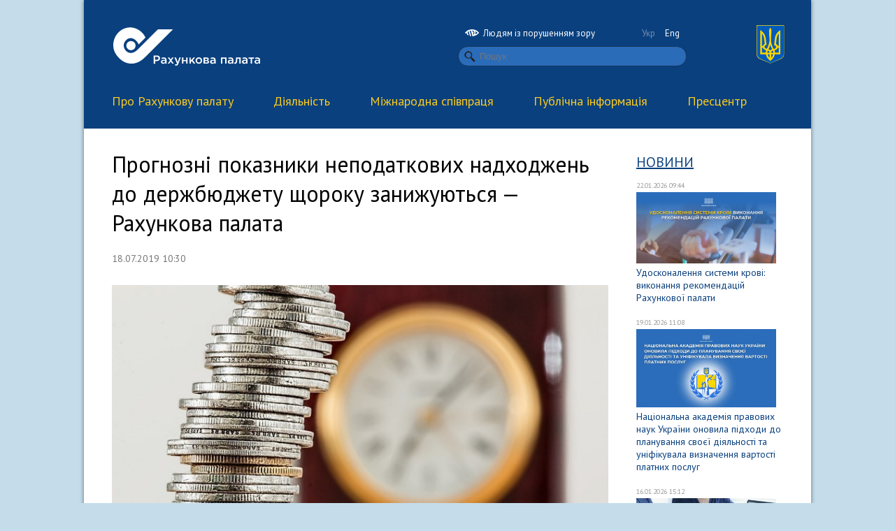

--- FILE ---
content_type: text/html; charset=UTF-8
request_url: http://www.rp.gov.ua/PressCenter/News/?id=379&lang=ukr
body_size: 6305
content:
<!DOCTYPE HTML>
<html lang="uk-UA">
<head>
	<meta charset="UTF-8">
	<title>Прогнозні показники неподаткових надходжень до держбюджету щороку занижуються — Рахункова палата - Рахункова палата</title>
	<meta name="description" content="" />
	<meta name="keywords" content="" />
	<link href='//fonts.googleapis.com/css?family=PT+Sans:400,700,400italic,700italic&subset=latin,cyrillic' rel='stylesheet' type='text/css'>
	<link rel="stylesheet" href="/fonts.css" type="text/css" />
	<link rel="stylesheet" href="/style.css?20190516" type="text/css" />
	<link rel="stylesheet" type="text/css" href="/style_print.css" media="print">
	<link rel="stylesheet" href="/css/bvi.min.css" type="text/css">
	<link rel="stylesheet" href="/css/all.min.css" type="text/css">
	<link href="/favicon.ico" rel="SHORTCUT ICON" />
	<link rel="stylesheet" href="//code.jquery.com/ui/1.10.2/themes/smoothness/jquery-ui.css" />
	<script type='text/javascript' src="//ajax.googleapis.com/ajax/libs/jquery/1.7.2/jquery.min.js"></script>
	<script type="text/javascript" src="/js/lightview/lightview.js"></script>
	<link rel="stylesheet" type="text/css" href="/js/lightview/lightview.css" />
	<script src="//code.jquery.com/ui/1.10.2/jquery-ui.js"></script>
	<script src="/js/responsivevoice.min.js"></script>
	<script src="/js/js.cookie.js"></script>
	<script src="/js/bvi-init.js"></script>
	<script src="/js/bvi.js"></script>

	<link rel="stylesheet" href="/css/modal/modal-gov-ua.css">
	<script src="/js/modal.js"></script>
	
</head>
<body>


	<div id="main">
		<div id="top">
			<div id="gerb">
				<img src="/img/gerb.svg" width="40" border="0" alt="">
			</div>
			<div id="lang">
				<div style="float: left; margin-bottom: 10px; margin-left: 0px;"><a href="#" class="bvi-open" title="Людям із порушенням зору"><img src="/img/icn-accessability.svg" width="20" />&nbsp;&nbsp;Людям із порушенням зору</a></div>
				<div style="float: right; margin-bottom: 10px; margin-right: 10px;"><a href="/PressCenter/News/?id=379&lang=ukr" class="current">Укр</a> <a href="/PressCenter/News/?id=379&lang=eng" class="">Eng</a></div>
				<div id="search">
					<form action="/search/" method="get">
						<span class="ks light"><input type="text" name="q" class="search rounded" placeholder="Пошук" value=""></span>
					</form>
				</div>
			</div>
			<div id="logo">
				<a href="/" class="bvi-hide" id="logo-white"><img src="/img/logo_rus.svg" height="62" border="0" alt="Рахункова палата"></a>
				<a href="/" class="bvi-show"><img src="/img/logo_black_rus.svg" height="62" border="0" alt="Рахункова палата"></a>
				<a href="/" id="logo-black"><img src="/img/logo_black_rus.svg" height="62" border="0" alt="Рахункова палата"></a>
				<script>$('.bvi-show').hide();</script>
			</div>
		</div>
		<div id="menu">
			
			<div class="main-menu">
			    <div class="base-width">

				<ul class="main-menu-blk clearfix">
					

					<li class="first">
			            <a href="/About/" onclick="return false">Про Рахункову палату</a>
					<ul class="submenu"><div class="submenu-shadow"></div>

					<li class="top-border"><a href="/About/Management/">Керівництво </a></li>
					<li class="top-border"><a href="/About/Structure/">Структура</a></li>
					<li class=""><a href="/About/RegulatoryDoc/">Нормативно-правова база</a></li>
					<li class=""><a href="/About/Strategy/">Стратегія розвитку</a></li>
					<li class=""><a href="/About/Standard/">Система професійних документів INTOSAI</a></li>
					<li class=""><a href="/About/ASC/">Консультативно-наукова рада Рахункової палати</a></li>
					<li class=""><a href="/About/History/">Історія</a></li>
					<li class=""><a href="/About/ContactRP/">Контактна інформація</a></li>
					</ul>
					</li>
					<li class="">
			            <a href="/Activity/" onclick="return false">Діяльність</a>
					<ul class="submenu"><div class="submenu-shadow"></div>

					<li class="top-border"><a href="/Activity/Areas/">Напрями діяльності</a></li>
					<li class="top-border"><a href="/Activity/Plan/">План роботи</a></li>
					<li class=""><a href="/Activity/Planunsched/">Позапланові заходи державного зовнішнього фінансового контролю (аудиту)</a></li>
					<li class=""><a href="/Activity/Collegium/">Засідання Рахункової палати</a></li>
					<li class=""><a href="/Activity/FinControl/">Заходи державного зовнішнього фінансового контролю (аудиту)</a></li>
					<li class=""><a href="/Activity/Reports/">Річні звіти</a></li>
					<li class=""><a href="/Activity/Corruption/">Запобігання та протидія корупції</a></li>
					<li class=""><a href="/Activity/budget/">Головний розпорядник бюджетних коштів</a></li>
					<li class=""><a href="/Activity/competitive_selection/">Вакансії державних аудиторів</a></li>
					<li class=""><a href="/Activity/Jobs/">Вакансії державної служби</a></li>
					<li class=""><a href="/Activity/hrskill/">Підвищення кваліфікації державних службовців</a></li>
					</ul>
					</li>
					<li class="">
			            <a href="/IntCooperation/" onclick="return false">Міжнародна  співпраця</a>
					<ul class="submenu"><div class="submenu-shadow"></div>

					<li class="top-border"><a href="/IntCooperation/General/">Загальна інформація</a></li>
					<li class="top-border"><a href="/IntCooperation/Events/">Події та зустрічі</a></li>
					<li class=""><a href="/IntCooperation/Agreements/">Угоди про співробітництво</a></li>
					<li class=""><a href="/IntCooperation/IntTechAss/">Міжнародна технічна допомога</a></li>
					<li class=""><a href="/IntCooperation/EUROS/">EUROSAI</a></li>
					<li class=""><a href="/IntCooperation/INTOS/">INTOSAI</a></li>
					<li class=""><a href="/IntCooperation/IntAudits/">Міжнародні аудити</a></li>
					<li class=""><a href="/IntCooperation/ProgramEU/">Програми ЄС</a></li>
					</ul>
					</li>
					<li class="">
			            <a href="/PublicInfo/" onclick="return false">Публічна інформація</a>
					<ul class="submenu"><div class="submenu-shadow"></div>

					<li class="top-border"><a href="/PublicInfo/ReceptionCitizens/">Особистий прийом громадян</a></li>
					<li class="top-border"><a href="/PublicInfo/InformationRequest/">Доступ до публічної інформації</a></li>
					<li class=""><a href="/PublicInfo/data/">Портал відкритих даних</a></li>
					</ul>
					</li>
					<li class="">
			            <a href="/PressCenter/" onclick="return false">Пресцентр</a>
					<ul class="submenu"><div class="submenu-shadow"></div>

					<li class="top-border"><a href="/PressCenter/News/">Новини</a></li>
					<li class="top-border"><a href="/PressCenter/Announcements/">Анонси</a></li>
					<li class=""><a href="/PressCenter/ContactsPR/">Контакти</a></li>
					<li class=""><a href="/PressCenter/Symbolics/">Символіка Рахункової палати</a></li>
					</ul>
					</li>

				</ul>
				</div>
			</div>			
			
		</div>
		
<meta property="og:image" content="https://rp.gov.ua/files/1563435090.jpg" />
		
<div id="blank">
	
	<div class="ws"></div>
	
	<div class="triple">
	
		<h1>Прогнозні показники неподаткових надходжень до держбюджету щороку занижуються — Рахункова палата</h1>
		
		<p class="date">18.07.2019 10:30</p>
		
		
		<div class="clearfix"></div>
		<div class="ws" style="height: 15px;"></div>
		

		<img src="/files/1563435090.jpg" border="0" alt="" style="max-width: 710px;">
	
		<div class="anounce">
			
		</div>
		
		<div class="content">
			<p style="text-align: justify;">Прогнозні показники неподаткових надходжень до держбюджету щороку занижуються. Це виявлено Рахунковою палатою за результатами аудиту ефективності планування і прогнозування неподаткових надходжень до державного бюджету. Відповідальний за аудит &mdash; член Рахункової палати Цезар Огонь.</p>
<p style="text-align: justify;">Зокрема, прогнозний обсяг неподаткових надходжень, визначений у проектах законів про Державний бюджет України на 2016&ndash;2018 роки, що подавалися до Кабінету Міністрів України, менший на 50 млрд грн <em>(14,5&nbsp;відс.)</em>, ніж планові показники, затверджені законами, і на 102&nbsp;млрд грн <em>(25,7&nbsp;відс.)</em> фактичних надходжень. Це негативно впливало на процес управління бюджетними коштами.</p>
<p style="text-align: justify;">Загальний обсяг неподаткових надходжень за 2016&ndash;2018 роки становив майже 400&nbsp;млрд&nbsp;грн (17&nbsp;відс. усіх доходів Державного бюджету України). Планування та прогнозування доходів Державного бюджету України на 2016&ndash;2019 роки, у тому числі неподаткових надходжень, а також розроблення проектів законів про Державний бюджет України на ці роки відбувалося за відсутності Основних напрямів бюджетної політики та схвалених Верховною Радою України основних цілей і пріоритетів бюджетної політики на наступний рік.</p>
<p style="text-align: justify;">Мінфіном не забезпечено якісного, обґрунтованого та результативного прогнозування неподаткових надходжень до держбюджету, що призвело до суттєвих щорічних відхилень їх прогнозних показників від планових і фактичних.</p>
<p style="text-align: justify;">Через відсутність сучасної методики прогнозування показників доходів більшості видів неподаткових надходжень за кодами бюджетної класифікації здійснювалось методом множення очікуваного показника у поточному році на розрахунковий середній відсоток його зростання за попередні роки. У результаті такого розрахунку є ризики повторення у наступних роках негативних тенденцій виконання показників держбюджету минулих періодів.</p>
<p style="text-align: justify;">У структурі неподаткових надходжень протягом 2016&mdash;2018 років доходи від власності та підприємницької діяльності становили від 50 до 56 відс., власні надходження бюджетних установ &mdash; від 28 до 33&nbsp;відс. і менше 19&nbsp;відс. від адмінзборів, доходів від некомерційної діяльності тощо. Доходи від власності та підприємницької діяльності у 2017&nbsp;році порівняно з попереднім роком зросли на 38,7&nbsp;відс. (20&nbsp;млрд&nbsp;грн), тоді як у минулому році зменшилися до 22&nbsp;відс. (16&nbsp;млрд&nbsp;грн). Водночас плановий показник 2019&nbsp;року передбачає ріст лише на 9,4&nbsp;відс.(8&nbsp;млрд&nbsp;грн).</p>
<p style="text-align: justify;">Системні відхилення прогнозних і планових показників неподаткових надходжень від їх фактичних обсягів свідчать про неякісне планування та прогнозування таких надходжень. Як наслідок&nbsp;&mdash; щорічні невраховані резерви доходів державного бюджету.</p>
<p style="text-align: justify;">Головні розпорядники бюджетних коштів, керуючись частиною четвертою статті&nbsp;23 Бюджетного кодексу України, приймали рішення про збільшення обсягів показників власних надходжень бюджетних установ до спеціального фонду після ухвалення закону про Державний бюджет України на відповідний рік. Встановлено, що Законом України &laquo;Про Державний бюджет України&raquo; на 2016&nbsp;рік власні надходження бюджетних установ затверджено в обсязі 19&nbsp;млрд&nbsp;грн, а фактичні надходження становили 34&nbsp;млрд&nbsp;грн, перевиконання &ndash; 15&nbsp;млрд&nbsp;гривень. У 2017 і 2018 роках перевиконання &mdash; 13,3 і 20,5&nbsp;млрд&nbsp;грн відповідно.</p>
<p style="text-align: justify;">Аудит засвідчив, що Мінфіном не забезпечено належної координації роботи з Мінекономрозвитку, ДФС, ФДМУ під час прогнозування надходжень до держбюджету частини чистого прибутку державних підприємств, дивідендів (доходу), нарахованих на акції (частини) господарських товариств, у статутних капіталах яких є державна власність, та надходжень від орендної плати за користування цілісним майновим комплексом та іншим державним майном.</p>
<p style="text-align: justify;">Прогнозування здійснювалося без затверджених фінансових планів господарських товариств. Так, фінансові плани НАК&nbsp;&laquo;Нафтогаз України&raquo;, частка якої у загальній сумі доходів становить 80&nbsp;відс., затверджувалися Кабміном із затримкою від 11&nbsp;місяців (2017&nbsp;рік) до 1&nbsp;року та 3&nbsp;місяців. На 2018&nbsp;рік фінансовий план НАК&nbsp;&bdquo;Нафтогаз України&rdquo; не затверджено. Отже, інформація, яка надавалась Міенекономрозвитку до Мінфіну була недостовірною. Як наслідок, різниця між прогнозованим і фактичними показниками &mdash; 17,7&nbsp;млрд&nbsp;грн, а плановий показник у 2018&nbsp;році перевиконано на 5,6&nbsp;млрд&nbsp;грн.</p>
<p style="text-align: justify;">Мінфіном і НБУ не забезпечено якісного, узгодженого прогнозування надходжень частини прибутку до розподілу НБУ, що підлягає перерахуванню до Державного бюджету України, оскільки чинним законодавством передбачено, що остаточно обсяг таких надходжень визначається після затвердження державного бюджету на відповідний бюджетний період і настання цього періоду.</p>
<p style="text-align: justify;">Рахункова палата рекомендує внести зміни до низки законодавчих актів, зокрема Бюджетного та Податкового кодексів України, щодо упорядкування видів і бюджетної класифікації неподаткових надходжень, їх прогнозування, планування та справляння до Державного бюджету України.</p>
<p style="text-align: justify;">Звіт і рішення про результати аудиту буде оприлюднено на офіційному вебсайті Рахункової палати.</p>
		</div>
		
		<div class="clearfix"></div>
		<div class="ws"></div>

		
		<div class="clearfix"></div>
		<div class="ws"></div>
		
	
	</div>
	
	<div class="single">
		
		<div class="mainTitle"><a href="/PressCenter/News/">Новини</a></div>
		

		<div class="newsItem">
			<p class="bdate" style="margin-bottom: 3px;">22.01.2026 09:44</p>

			<a href="/PressCenter/News/?id=2970"><img src="/files/1769067911.jpg" width="200" border="0" style="object-fit: cover;" /></a>
			<p class="bdescription"><a href="/PressCenter/News/?id=2970">Удосконалення системи крові: виконання рекомендацій Рахункової палати</a></p>
			<div class="clearfix"></div>
		</div>
		<div class="newsItem">
			<p class="bdate" style="margin-bottom: 3px;">19.01.2026 11:08</p>

			<a href="/PressCenter/News/?id=2966"><img src="/files/1768813785.jpg" width="200" border="0" style="object-fit: cover;" /></a>
			<p class="bdescription"><a href="/PressCenter/News/?id=2966">Національна академія правових наук України оновила підходи до планування своєї діяльності та уніфікувала визначення вартості платних послуг  </a></p>
			<div class="clearfix"></div>
		</div>
		<div class="newsItem">
			<p class="bdate" style="margin-bottom: 3px;">16.01.2026 15:12</p>

			<a href="/PressCenter/News/?id=2965"><img src="/files/1768569194.jpg" width="200" border="0" style="object-fit: cover;" /></a>
			<p class="bdescription"><a href="/PressCenter/News/?id=2965">Рахункова палата вдосконалює стратегічне управління, орієнтоване на результат і вплив</a></p>
			<div class="clearfix"></div>
		</div>
		<div class="newsItem">
			<p class="bdate" style="margin-bottom: 3px;">16.01.2026 09:09</p>

			<a href="/PressCenter/News/?id=2960"><img src="/files/1768547552.jpg" width="200" border="0" style="object-fit: cover;" /></a>
			<p class="bdescription"><a href="/PressCenter/News/?id=2960">Звіт Рахункової палати щодо доступності та прозорості державної підтримки сільгоспвиробників розглянув профільний Комітет ВРУ </a></p>
			<div class="clearfix"></div>
		</div>
		<div class="newsItem">
			<p class="bdate" style="margin-bottom: 3px;">15.01.2026 10:14</p>

			<a href="/PressCenter/News/?id=2955"><img src="/files/1768464903.jpg" width="200" border="0" style="object-fit: cover;" /></a>
			<p class="bdescription"><a href="/PressCenter/News/?id=2955">МОН на виконання рекомендацій Рахункової палати удосконалює підходи до реформування університетів</a></p>
			<div class="clearfix"></div>
		</div>
		
	</div>
	
	<div class="clearfix"></div>
	<div class="ws"></div>
	
	
</div>





		<div id="footer">
			<div class="single">
				<div class="ws" style="height: 40px;"></div>
				<a href="/"><img src="/img/logo_rus.svg" height="62" alt="" border="0"></a>
				<div class="ws" style="height: 50px;"></div>
				<p class="copy">&copy; 2026. Всі права захищено</p>
			</div>

	<a class="main-logo main-logo-dark" style="float:right; margin-right: 40px; margin-top: 45px;" href="#">
        <div class="icon-flag">
            <div class="yellow"></div>
            <div class="blue"></div>
        </div>
        <div class="wrap-text">
            <span class="one">gov.ua</span>
            <span class="light">Державні сайти України</span>
        </div>
    </a>
    <div class="double" style="text-align: center; margin-left: 60px;"><p class="copy" style="padding-top: 80px;"><i> </i></p></div>
    <div class="modal-gov" id="modal-gov" style="margin-top: -250px; margin-left: 270px;">
        <div class="close"></div>
        <div class="wrap">
            <ul class="wrap-link">
                <li>
                    <a href="http://www.president.gov.ua/" target="_blank">Президент України</a>
                </li>
                <li>
                    <a href="http://rada.gov.ua/" target="_blank">Верховна Рада України</a>
                </li>
            </ul>
            <ul class="wrap-link">
                <li>
                    <a href="http://www.ccu.gov.ua/" target="_blank">Конституційний суд України</a>
                </li>
                <li>
                    <a href="http://www.rnbo.gov.ua/" target="_blank">Рада національноїа безпеки і оборони України</a>
                </li>
            </ul>
            <ul class="wrap-link">
			   <li>
                    <a href="http://www.kmu.gov.ua/" target="_blank">Кабінет Міністрів України</a>
                </li>
                <li>
                    <a href="http://www.kmu.gov.ua/ua/catalog" target="_blank">Центральні та місцеві органи виконавчої влади</a>
                </li>
            </ul>
        </div>
    </div>
    <div class="modal-background"></div>

		</div>
	</div>
	

    <script src="/js/main.js"></script>

<!-- Global site tag (gtag.js) - Google Analytics -->
<script async src="https://www.googletagmanager.com/gtag/js?id=UA-140489767-1"></script>
<script>
  window.dataLayer = window.dataLayer || [];
  function gtag(){dataLayer.push(arguments);}
  gtag('js', new Date());

  gtag('config', 'UA-140489767-1');
</script>

</body>
</html>

--- FILE ---
content_type: text/css
request_url: http://www.rp.gov.ua/fonts.css
body_size: 298
content:
@font-face {
    font-family: 'WebSymbols';
    src: url('fonts/websymbols-regular-webfont.eot');
    src: url('fonts/websymbols-regular-webfont.eot?#iefix') format('embedded-opentype'),
         url('fonts/websymbols-regular-webfont.woff') format('woff'),
         url('fonts/websymbols-regular-webfont.ttf') format('truetype'),
         url('fonts/websymbols-regular-webfont.svg#WebSymbolsRegular') format('svg');
    font-weight: normal;
    font-style: normal;
}


@font-face {
    font-family: 'PFDinTextCondProRegular';
    src: url('fonts/pfdintextcondpro-regular-webfont.eot');
    src: url('fonts/pfdintextcondpro-regular-webfont.eot?#iefix') format('embedded-opentype'),
         url('fonts/pfdintextcondpro-regular-webfont.woff') format('woff'),
         url('fonts/pfdintextcondpro-regular-webfont.ttf') format('truetype'),
         url('fonts/pfdintextcondpro-regular-webfont.svg#PFDinTextCondProRegular') format('svg');
    font-weight: normal;
    font-style: normal;
}

@font-face {
    font-family: 'PFDinTextCondProMedium';
    src: url('fonts/pfdintextcondpro-medium-webfont.eot');
    src: url('fonts/pfdintextcondpro-medium-webfont.eot?#iefix') format('embedded-opentype'),
         url('fonts/pfdintextcondpro-medium-webfont.woff') format('woff'),
         url('fonts/pfdintextcondpro-medium-webfont.ttf') format('truetype'),
         url('fonts/pfdintextcondpro-medium-webfont.svg#PFDinTextCondProMediumRegular') format('svg');
    font-weight: normal;
    font-style: normal;
}

--- FILE ---
content_type: text/css
request_url: http://www.rp.gov.ua/style.css?20190516
body_size: 3711
content:
body {
	background: #c5ddeb url('/img/bg.png') bottom repeat-x;
	margin: 0;
	font-family: 'PT Sans', Helvetica, Arial, sans-serif !important;
}

/* Contain floats: nicolasgallagher.com/micro-clearfix-hack/ */ 
.clearfix:before, .clearfix:after{content: "";display:table;}
.clearfix:after{clear:both;}
.clearfix{zoom:1;}

#logo-black {
	display:none;
}

#main {
	margin: auto;
	width: 1040px;
	min-height: 600px;
	margin-top: 0;
	margin-bottom: 0;
	-moz-box-shadow:rgba(0, 0, 0, 0.5) 0 0px 6px;
	-webkit-box-shadow:rgba(0, 0, 0, 0.5) 0 0px 6px;
	-khtml-box-shadow:rgba(0, 0, 0, 0.5) 0 0px 6px;
	box-shadow:rgba(0, 0, 0, 0.5) 0 0px 6px;
}
#top {
	height: 119px;
	background: #0a407e;
}
#logo {
	margin-left: 40px;
	padding-top: 36px;
}
.onepix {
	background: #fff;
	height: 1px;
}
#menu {
	background: #0a407e;
	height: 65px;
}
#blank {
	background: #fff;
	min-height: 600px;
}
#footer {
	background: #0a407e;
	height: 195px;
}

.web-s{
    font-family: WebSymbols;
    -webkit-touch-callout: none;
    -webkit-user-select: none;
    -khtml-user-select: none;
    -moz-user-select: none;
    -ms-user-select: none;
    user-select: none;
}

#search {
	margin-top: 7px;
	text-align: right;
}

#lang {
	font-family: 'PT Sans', Helvetica, Arial !important;
	float: right;
	margin-right: 100px;
	margin-top: 36px;
}

#gerb {
	float: right;
	margin-right: 38px;
	margin-top: 36px;
}

#lang a {
	color: #fff;
	text-decoration: none;
	font-size: 13px;
	margin-left: 10px;
}

#lang a.current {
	color: #788bab;
}

#third ul {
	margin: 0;
	padding: 0;
}

#third ul li {
	list-style: none;
	margin: 0;
}

#third a {
	display: block;
	width: 180px;
	border-bottom: 1px solid #e9e9ea;
	color: #777;
	text-decoration: none;
	font-size:14px;
	line-height:14px;
	padding-bottom: 12px;
	padding-top: 12px;
}
#third a:hover {
	color: #06abea;
}

#third a.cur {
	color: #06abea;
}


.main-menu {
    font-family: 'PT Sans', Helvetica, Arial !important;
	background: #0a407e;
}
.main-menu .submenu a {
    font-family: 'PT Sans', Helvetica, Arial !important;
}

.main-menu .main-menu-blk{
    list-style: none;
	margin: 0;
}

.main-menu-blk > li.last{
 margin-right: 0;
 padding-right: 0;
}

.main-menu a{
    font-size: 18px;
    color: #f7c921;
    text-decoration: none;
}

.main-menu li.active a{
    color: #fff;
}

.main-menu li.active .submenu li a {
	color: #f7c921;
}

.main-menu li.active .submenu li a:hover {
	color: #fff;
}

.main-menu .submenu-btn{
    color: #fff;
    font-style: normal;
    margin-left: 4px;
}

.main-menu li.active .submenu-btn{
    color: #fff;
}

.main-menu .submenu{
    position: absolute;
    top: 46px;
    left: -30px;
    width: 200px;
    padding: 20px 40px 20px 0;
    background: #0a407e;
    z-index: 15;
    display: none;

}

.main-menu-blk li.first {
	margin-left: 0;
	padding-left: 0;
}

.main-menu .first .submenu{
    left: -30px;
}

.main-menu .penult .submenu{
    left: -180px;
}

.main-menu-blk > li{
	display: inline-block;
	float: left;
	margin-left: 41px;
	position: relative;
	padding: 14px 8px;
}

.main-menu .last .submenu{
    left: -299px;
}

.main-menu .active .submenu{
    display: block;
}

.main-menu .submenu li{
    float: left;
    margin-left: 40px;
    display: block;
    z-index: 10;
    position: relative;
}

.main-menu li.top-border{
	
}

.main-menu .submenu a{
    font-size: 14px;
    text-transform: none;
    width: 159px;
    padding: 9px 0 7px 0;
    display: block;
}

.main-menu .submenu a:hover{
    color: #fff;
}

.submenu-shadow{
    position: absolute;
    width: 240px;
    left: 0;
    top: -1px;
    bottom: -1px;
    box-shadow: 0px 1px 5px #000;
    opacity: 0.2;
    z-index: 1;
}

.ws {
	height: 30px;
}

.quadruple {
	float: left;
	width: 960px;
	margin-left: 40px;
}

.triple {
	float: left;
	width: 710px;
	margin-left: 40px;
}

.double {
	float: left;
	width: 460px;
	margin-left: 50px;
}

.single {
	float: left;
	width: 210px;
	margin-left: 40px;
}

div.mainTitle {
	font-family: 'PT Sans', Helvetica, Arial !important;
	font-size: 20px;
	padding-top: 5px;
	margin-bottom: 14px;
	text-transform: uppercase;
}

p.promoTitle {
	font-weight: normal;
	font-size: 20px;
	line-height: 24px;
	margin: 0;
	margin-top: 10px;
}

p.promoTitle a {
	text-decoration: none;
	color: #0a407e;
}

p.promoTitle a:hover {
	text-decoration: underline;
}

p.promoDescr {
	font-size: 13px;
	margin: 0;
	margin-top: 10px;
}

a.mainImg {
	display: block;
	background-repeat: no-repeat; 
	background-size: cover;
	background-position: top center;
	width: 460px;
	height: 246px;
}

.wdate {
	color: #abbfde;
	font-size: 10px;
	margin: 0;
}

.wtitle {
	margin: 0;
	margin-top: 5px;
}
.wtitle a {
	color: #fff;
	text-decoration: underline;
	font-size: 15px;
}

.wdescription {
	color: #fff;
	font-size: 14px;
	margin: 0;
	margin-top: 5px;
}

.wdescription a {
	color: #fff;
}

.bdate {
	color: #999;
	font-size: 10px;
	margin: 0;
}

.btitle {
	margin: 0;
	margin-top: 5px;
}
.btitle a {
	color: #0a407e;
	text-decoration: none;
	font-size: 15px;
}
.btitle a:hover {
	text-decoration: underline;
}

.bdescription {
	color: #000;
	font-size: 14px;
	margin: 0;
	margin-top: 5px;
}

.bdescription a {
	color: #0a407e;
	text-decoration: none;
}
.bdescription a:hover {
	text-decoration: underline;
}

.mainBlog {
	margin-left: 30px;
	padding-top: 30px;
}

.mainBlog p.date {
	font-size: 10px;
	float: left;
	margin: 0;
}
.mainBlog p.descr {
	font-size: 30px;
	float: left;
	margin: 0;
	margin-top: 50px;
	width: 160px;
	line-height: 1;
}
.mainBlog p.descr a {
	text-decoration: none;
}
.mainBlog p.descr a:hover {
	text-decoration: underline;
}


.newsItem {
	margin-bottom: 20px;
}

.newsItem p {
	margin: auto;
}
.newsItem p.date {
	font-family: 'PT Sans', Helvetica, Arial !important;
	color: #a3a3a3;
	font-size: 10px;
	float: left;
	margin-right: 3px;
	margin-bottom: 5px;
}

.newsItem .right {
	float: left;
	width: 180px;
}

.newsItem .left {
	margin-right: 30px;
	float: left;
	width: 230px;
}

p.datefull {
	font-family: 'PT Sans', Helvetica, Arial !important;
	color: #a3a3a3;
	font-size: 10px;
}


.newsItem p.datefull {
	font-family: 'PT Sans', Helvetica, Arial !important;
	color: #a3a3a3;
	font-size: 10px;
	float: left;
	margin-bottom: 5px;
	margin-left: 4px;
}

.newsItem a.preview {
	float: left;
	display: block;
	width: 69px;
	height: 69px;
	background-repeat: no-repeat; 
	background-size: cover;
	background-position: center center;
}

.newsItem p.descr {
	float: left;
	display: block;
	width: 115px;
	margin-left: 0px;
	font-size: 14px;
	line-height: 15px;
}

.newsItem p.descrfull {
	float: left;
	display: block;
	width: 205px;
	margin-left: 4px;
	font-size: 14px;
	line-height: 15px;
}

.newsItem p.descr a, .newsItem p.descrfull a {
	color: #0a407e;
	text-decoration: none;
}
.newsItem p.descr a:hover, .newsItem p.descrfull a:hover {
	text-decoration: underline;
}

div.anounce {
	margin-top: 10px;
	font-style: italic;
}

p.title {
	font-family: 'PT Sans', Helvetica, Arial !important;
	font-size: 20px;
	margin: 0;
	margin-bottom: 15px;
	margin-top: 3px;
	color: #333;
}

p.title a {
	text-decoration: none;
	color: #000;
}
p.title a:hover {
	color: #a21f23;
}

/* filmstrip */

#filmstrip {
	background: #2b6cb9;
}

#filmstrip p.title {
	font-family: 'PT Sans', Helvetica, Arial !important;
	color: #fff;
	font-size: 24px;
	margin-top: 38px;
}

#filmstrip p.title a {
	text-decoration: none;
	color: #a21f23;
}

#filmstrip p.title a.current {
	color: #fff;
}

#filmstrip p.descr a {
	font-family: 'PT Sans', Helvetica, Arial !important;
	text-decoration: none;
	color: #a21f23;
	font-size: 15px;
}

#filmstrip .video-list{
	float: left;
	width: 710px;
	margin-left: 40px;
	margin-top: 23px;
	overflow: hidden;
}

#filmstrip .video {
	float: left;
    width: 210px;
    margin-right: 40px;
}

#filmstrip .video a {
	font-family: 'PT Sans', Helvetica, Arial !important;
	color: #fff;
	font-size: 15px;
	line-height: 15px;
	text-decoration: none;
}

#filmstrip .video a:hover {
	color: #a21f23;
}

#filmstrip .video a p {
	margin: 0;
}

#filmstrip .video a img {
	moz-border-radius:5px;
	-khtml-border-radius:5px;
	-webkit-border-radius:5px;
	border-radius: 5px;
}

#filmstrip .video .date {
	font-family: 'PT Sans', Helvetica, Arial !important;
	color: #a21f23;
	font-size: 13px;
	margin-bottom: 5px;
}

#filmstrip .fotorama__wrap {
	overflow: visible;
}

#filmstrip .video.last{
    margin-right: 0px;
}

#filmstrip .hidden-tail {
	display: none;
	width: 500px;
    position: absolute;
    right: -40px;
}

.fotorama__noise-bg,
.fotorama__noise,
.fotorama__thumbs_previews,
.fotorama__caption_overlay,
.fotorama_fullscreen 
.fotorama__caption{
    background-image: none;
}

.navig {
	color: #9597a5;
	font-size: 14px;
}

.right-arrow, .left-arrow {
	margin-right: 8px;
	cursor: pointer;
	opacity: 0.5;
	filter:progid:DXImageTransform.Microsoft.Alpha(opacity=50);
}


.right-arrow:hover, .left-arrow:hover{
	margin-right: 8px;
	cursor: pointer;
	opacity: 1;
	filter:progid:DXImageTransform.Microsoft.Alpha(opacity=100);
}


/* blogs */


.blogItem {
	height: 125px;
	overflow: hidden;
}

.blogItem p {
	margin: auto;
}
.blogItem p.date {
	float: left;
	font-family: 'PT Sans', Helvetica, Arial !important;
	color: #777;
	font-size: 14px;
	margin-left: 40px;

}
.blogItem img {
	moz-border-radius:5px;
	-khtml-border-radius:5px;
	-webkit-border-radius:5px;
	border-radius: 5px;

}

.blogItem a.preview {
	float: left;
	display: block;
	width: 210px;
	height: 89px;
	background-repeat: no-repeat; 
	background-size: cover;
	background-position: center center;
	moz-border-radius:5px;
	-khtml-border-radius:5px;
	-webkit-border-radius:5px;
	border-radius: 5px;
}

.blogItem p.descr, .blogItem p.author {
	float: left;
	display: block;
	width: 210px;
	margin-left: 40px;
	font-size: 16px;
	line-height: 15px;
	margin-bottom: 10px;
}

.blogItem p.author a {
	font-family: PFDinTextCondProMedium, Helvetica, Arial !important;
	font-size: 14px;
	color: #a21f23;
	text-decoration: none;
}

.blogItem p.descr a {
	color: #555;
	text-decoration: none;
}

.newslist {
	margin-bottom: 20px;
}

.newslist p.h3 {
	font-family: 'PT Sans', Helvetica, Arial !important;
	font-weight: normal;
	font-size: 24px;
	margin: 0;
}

.newslist a {
	color: #0a407e;
	text-decoration: none;
}

.newslist a:hover {
	text-decoration: underline;
}

.newslist p.date {
	font-family: 'PT Sans', Helvetica, Arial !important;
	font-size: 14px;
	padding: 0;
}

.newslist a.preview {
	float: left;
	display: block;
	width: 120px;
	height: 80px;
	margin-right: 20px;
}

/* footer */

#footer .copy {
	color: #ccc;
	margin: 0;
	font-family: 'PT Sans', Helvetica, Arial !important;
	font-size: 13px;
}

#footer .counter {
	float: right;
	margin-right: 40px;
	margin-top: 110px;
}

h1 {
	font-family: 'PT Sans', Helvetica, Arial !important;
	font-weight: normal;
	margin-top: 0;
}

.thumb {
	width: 100px; 
	height: 100px; 
	float: left; 
	margin-right: 10px; 
	margin-bottom: 10px;
}
.thumb a {
	display: block;
	width: 100px !important;
	height: 100px !important;
	background-repeat: no-repeat; 
	background-size: cover;
	background-position: center center;
}
p.date {
	color: #777;
	font-size: 14px;
	font-family: 'PT Sans', Helvetica, Arial !important;
}

a {
	color: #0a407e;
}

a {
	-o-transition:.5s;
  	-ms-transition:.5s;
  	-moz-transition:.5s;
  	-webkit-transition:.5s;
	transition:.5s;
}

#calendar
{
    width: 210px;
    height: 130px;
}
#calendar table
{
    margin-left: -10px;
    font-size: 14px;
}
#calendar table tr td
{
    text-align: center;
	font-family: 'PT Sans', Helvetica, Arial !important;
    font-size: 14px;
    width: 40px;
	height: 20px;
}
#calendar table tr td a
{
    text-decoration: none;
}
#calendar table tr td a
{
    text-decoration: none;
    display: block;
    height: 16px;
    width: 19px;
    margin: auto;
    border-radius: 10px;
    color: black;
    font-family: 'PT Sans', Helvetica, Arial !important;
    margin-top: -2px;
    padding-top: 2px;
	background-color: #9C1E20;
    color: white;
   
}
#calendar .current {
	display: block;
    height: 16px;
    width: 19px;
    background-color: #313541;
	margin: auto;
	border-radius: 10px;
    color: white;
    padding-top: 2px;
}
.last, .other_month {
    color: #919191;
}
.last a
{
    color: #919191 !important;
}
.last a:hover
{
    color: white !important;
}
.days
{
    font-family: 'PT Sans', Helvetica, Arial !important;
}

#main_map {
	display: none;
	position: absolute;
	background: #f7f7f7;
	width: 1040px;
	height: 442px;
	padding: 20px 0;
}

#main_map_second {
	position: relative;
	background: #f7f7f7;
	width: 1040px;
	height: 442px;
	padding: 20px 0;
}

.map_1 {
/*padding-right: 0px; padding-left: 0px; background: url(map_ua_files/blank_map4.gif) no-repeat 0px 0px; left: 70px; padding-bottom: 0px; width: 511px; padding-top: 5px; position: absolute; top:0px; height: 348px*/
	padding-right: 0px; 
	padding-left: 0px; 
	background: url(img/all.png) no-repeat 0px 0px; 
	left: 70px; 
	padding-bottom: 0px; 
	width: 624px; 
	padding-top: 5px; 
	position: absolute; 
	top:0px; 
	height: 427px;
	outline: none;
}
.map_1 img {
	visibility: hidden;
	position: absolute;
	outline: none;
}
.map_1 div {
	font-size: 10px; 
	color: #000000; 
	position: absolute;
	outline: none;
}
#map_description
{
	width: 175px;
	height: auto;
	/*border: 1px solid;*/
	position: absolute;
	top: 0;
	left: 747px;
}
.ukr_area
{
	height: auto;
	width: 190px;
	display: none;
	font-size: 14px;
	margin-top: 50px;
	margin-left: 40px;
}
.ukr_area a
{
	font-size: 14px;
	color: #D72216;
	margin-top: 26px;
	display: block;
}
.region_logo
{
	background-image: url('/img/region_logo.png');
	width: 58px;
	height: 66px;
	float: left;
	margin-top: 26px;
	margin-bottom: 20px;
}
.region_name
{
	font-size: 18px;
	width: 100px;
	height: auto;
	float: left;
	margin-left: 10px;
    margin-top: 36px;
}
.ukr_area_list
{
 height: auto;
 width: 175px;
 font-size: 14px;
 margin-top: 10px;
 margin-left: 30px;
}
.closebut {
	text-align: right;
	margin-right: 35px;
}
.clear
{
	clear: both;
	margin-bottom: 26px;
}


/* blogs */

div.authors p {
	display: block;
	float: left;
	width: 200px;
	margin: 0;
	padding: 3px 5px;
	font-size: 14px;
}
div.authors p:hover {
	background: #f0f0f0;
}
div.authors .blogcount {
	float: right;
}

.blogItemList {
	width: 210px;
	float: left;
	margin-right: 40px;
	margin-top: 10px;
	height: 150px;
	overflow: hidden;
}

.blogItemList p {
	margin: auto;
}
.blogItemList p.date {
	float: left;
	margin-left: 15px;
	font-family: 'PT Sans', Helvetica, Arial !important;
	color: #777;
	font-size: 14px;
}
.blogItemList img {
	moz-border-radius:5px;
	-khtml-border-radius:5px;
	-webkit-border-radius:5px;
	border-radius: 5px;

}

.blogItemList a.preview {
	float: left;
	display: block;
	width: 69px;
	height: 69px;
	background-repeat: no-repeat; 
	background-size: cover;
	background-position: center center;
	moz-border-radius:5px;
	-khtml-border-radius:5px;
	-webkit-border-radius:5px;
	border-radius: 5px;
	-moz-box-shadow:rgba(0, 0, 0, 0.5) 0 0px 6px;
	-webkit-box-shadow:rgba(0, 0, 0, 0.5) 0 0px 6px;
	-khtml-box-shadow:rgba(0, 0, 0, 0.5) 0 0px 6px;
	box-shadow:rgba(0, 0, 0, 0.5) 0 0px 6px;
}

.blogItemList p.descr, .blogItemList p.author {
	float: left;
	display: block;
	width: 126px;
	margin-left: 15px;
	font-size: 13px;
	line-height: 15px;
	margin-top: 5px;
}

.blogItemList p.author a {
	font-family: 'PT Sans', Helvetica, Arial !important;
	font-size: 14px;
	color: #a21f23;
	text-decoration: none;
}

.blogItemList p.descr a {
	color: #555;
	text-decoration: none;
}

.pager .page-numbers {
	display: block;
	float: left;
    height: 16px;
    width: 19px;
	font-family: 'PT Sans', Helvetica, Arial !important;
	font-size: 14px;
	text-decoration: none;
	text-align: center;
	margin-left: 5px;
	margin-top: -2px;
    padding-top: 2px;
}

.pager a.page-numbers:hover {
	background-color: #0a407e;
	color: #fff;
}

.pager .current {
	display: block;
    height: 16px;
    width: 19px;
    background-color: #0a407e;
	float: left;
	font-family: 'PT Sans', Helvetica, Arial !important;
	font-size: 14px;
    color: white;
    margin-top: -2px;
    padding-top: 2px;
	text-align: center;
}


.search { 
	padding:6px 15px 6px 30px;
	background: url('/img/icon-search.png') no-repeat 8px 6px; 
	width: 280px;
}
.rounded { 
	border-radius:15px; 
	-moz-border-radius:15px; 
	-webkit-border-radius:15px; 
}
.ks input[type=text]{
	color:#bcbcbc;
P}
.ks input[type=button], input[type=button]:hover {
	position:relative; 
	left:-6px;
	border:1px solid #adc5cf;
	background: #404452; /* Old browsers */
	background: -moz-linear-gradient(top, #e4f1f9 0%, #d5e7f3 100%); /* FF3.6+ */
	background: -webkit-gradient(linear, left top, left bottom, color-stop(0%,#e4f1f9), color-stop(100%,#d5e7f3)); /* Chrome,Safari4+ */
	background: -webkit-linear-gradient(top, #e4f1f9 0%,#d5e7f3 100%); /* Chrome10+,Safari5.1+ */
	background: -o-linear-gradient(top, #e4f1f9 0%,#d5e7f3 100%); /* Opera 11.10+ */
	background: -ms-linear-gradient(top, #e4f1f9 0%,#d5e7f3 100%); /* IE10+ */
	background: linear-gradient(top, #e4f1f9 0%,#d5e7f3 100%); /* W3C */
	filter: progid:DXImageTransform.Microsoft.gradient( startColorstr='#e4f1f9', endColorstr='#d5e7f3',GradientType=0 ); /* IE6-9 */
	color:#7da2aa;
	cursor: pointer;
}
.dark input[type=text]{
	border:1px solid #2a2e31;
	background-color:#404452;
	color:#eee;
	outline: 0;
}

.light input[type=text]{
	border:1px solid #15355b;
	background-color:#2b6cb9;
	color:#fff;
	outline: 0;
}

--- FILE ---
content_type: text/css
request_url: http://www.rp.gov.ua/style_print.css
body_size: 118
content:
#lang, #menu, #footer, .single, .bvi-hide {
	display:none;
}
#logo-white {
	display:block;
}
.triple {
	width: 960px;
}

--- FILE ---
content_type: image/svg+xml
request_url: http://www.rp.gov.ua/img/gerb.svg
body_size: 1925
content:
<?xml version="1.0" encoding="utf-8"?>
<!-- Generator: Adobe Illustrator 22.1.0, SVG Export Plug-In . SVG Version: 6.00 Build 0)  -->
<svg version="1.1" id="Layer_1" xmlns="http://www.w3.org/2000/svg" xmlns:xlink="http://www.w3.org/1999/xlink" x="0px" y="0px"
	 viewBox="0 0 24 33" style="enable-background:new 0 0 24 33;" xml:space="preserve">
<style type="text/css">
	.st0{fill:#FFD500;}
	.st1{fill:#005BBB;}
</style>
<g>
	<path id="path2839" class="st0" d="M0,0v24.9c0,1.7,1,3.3,2.6,4l9.2,4l9.2-4c1.7-0.7,2.6-2.3,2.6-4V0H0z"/>
	<path id="path7710" class="st1" d="M0.4,0.4v24.4c0,1.6,1,3.2,2.6,3.9l8.9,4l8.9-4c1.6-0.7,2.6-2.3,2.6-3.9V0.4L0.4,0.4z"/>
	<path id="path7306" class="st0" d="M11.8,2.2c-0.7,0.8-1.1,1.8-1.1,2.8c0,2.4,0.3,4.8,0.4,7.2c0.1,2.2-0.6,4.3-1.4,6.4
		c-0.3,0.6-0.6,1.1-0.9,1.7L8,20c-0.8-0.2-1.3-0.9-1.1-1.7c0.1-0.7,0.7-1.2,1.4-1.2l0.3,0l-0.7-5.9C7.6,8.8,6.3,6.5,4.3,5
		C4,4.7,3.6,4.5,3.2,4.3v20.8H8c0.4,1.9,1.4,3.6,2.9,4.8c0.4,0.2,0.7,0.6,0.9,1c0.2-0.4,0.5-0.7,0.9-1c1.5-1.2,2.6-2.9,2.9-4.8h4.8
		V4.3c-0.4,0.2-0.7,0.4-1.1,0.7c-2,1.5-3.3,3.8-3.6,6.4l-0.7,5.9l0.3,0c0.7,0,1.3,0.5,1.4,1.2c0.2,0.8-0.3,1.5-1.1,1.7l-0.9,0.2
		c-0.3-0.6-0.6-1.1-0.9-1.7c-0.8-2-1.5-4.1-1.4-6.4c0-2.4,0.3-4.8,0.4-7.2C12.9,3.9,12.5,2.9,11.8,2.2z M4.7,7.3
		c0.9,1.1,1.6,2.4,1.7,3.9L7,16.1c-0.7,0.4-1.3,1-1.5,1.8H4.7V7.3z M19,7.3v10.6h-0.8c-0.2-0.8-0.8-1.5-1.5-1.8l0.6-4.8
		C17.5,9.7,18.1,8.4,19,7.3z M11.8,17c0.4,1.3,0.9,2.5,1.6,3.6c-0.6,0.2-1.2,0.6-1.6,1.1c-0.4-0.5-0.9-0.9-1.6-1.1
		C10.9,19.5,11.5,18.3,11.8,17z M4.7,19.3h0.8c0.3,1,1,1.8,2,2l0.7,0.2c-0.2,0.7-0.3,1.4-0.3,2.1H4.7V19.3z M18.2,19.3H19v4.3h-3.2
		c0-0.7-0.1-1.4-0.3-2.1l0.7-0.2C17.2,21.1,17.9,20.3,18.2,19.3L18.2,19.3z M9.6,21.9c0.9,0.1,1.5,0.9,1.5,1.8H9.3
		C9.3,23,9.4,22.4,9.6,21.9z M14.1,21.9c0.2,0.6,0.3,1.2,0.3,1.8h-1.8C12.6,22.7,13.2,22,14.1,21.9z M9.5,25.1h1.6v3
		C10.3,27.3,9.8,26.2,9.5,25.1z M12.6,25.1h1.6c-0.3,1.2-0.8,2.2-1.6,3V25.1z"/>
</g>
</svg>


--- FILE ---
content_type: application/javascript
request_url: http://www.rp.gov.ua/js/bvi-init.js
body_size: 119
content:
jQuery(document).ready(function($){
    $.bvi({

            "bvi_voice":false,
			"bvi_images":"grayscale"
    });
});

--- FILE ---
content_type: image/svg+xml
request_url: http://www.rp.gov.ua/img/logo_black_rus.svg
body_size: 4396
content:
<?xml version="1.0" encoding="utf-8"?>
<!-- Generator: Adobe Illustrator 23.0.2, SVG Export Plug-In . SVG Version: 6.00 Build 0)  -->
<svg version="1.1" id="Layer_1" xmlns="http://www.w3.org/2000/svg" xmlns:xlink="http://www.w3.org/1999/xlink" x="0px" y="0px"
	 viewBox="0 0 215 62" style="enable-background:new 0 0 215 62;" xml:space="preserve">
<style type="text/css">
	.st0{enable-background:new    ;}
	.st1{fill:#333333;}
</style>
<g>
	<g class="st0">
		<path class="st1" d="M59.8,43.4h4.6c2.7,0,4.5,1.6,4.5,4c0,2.6-2.1,4-4.7,4h-2.3v3.8h-2.1C59.8,55.2,59.8,43.4,59.8,43.4z
			 M64.2,49.5c1.6,0,2.5-0.9,2.5-2.1c0-1.4-1-2.1-2.5-2.1h-2.4v4.2C61.8,49.5,64.2,49.5,64.2,49.5z"/>
		<path class="st1" d="M76.2,55.1V54c-0.6,0.7-1.5,1.3-2.9,1.3c-1.7,0-3.1-1-3.1-2.8c0-2,1.5-2.9,3.6-2.9c1.1,0,1.8,0.2,2.4,0.4
			v-0.2c0-1.2-0.8-1.9-2.2-1.9c-1,0-1.7,0.2-2.5,0.6l-0.6-1.6c1-0.4,1.9-0.7,3.4-0.7c2.6,0,3.9,1.4,3.9,3.7v5.2H76.2z M76.2,51.4
			c-0.5-0.2-1.2-0.4-2-0.4c-1.3,0-2,0.5-2,1.4c0,0.8,0.8,1.3,1.7,1.3c1.3,0,2.3-0.8,2.3-1.9V51.4z"/>
		<path class="st1" d="M83.1,50.7L80,46.3h2.2l2,2.9l2-2.9h2.2l-3.1,4.3l3.3,4.5h-2.2L84.1,52L82,55.1h-2.2L83.1,50.7z"/>
		<path class="st1" d="M90,57.3l0.7-1.5c0.4,0.2,0.8,0.3,1.2,0.3c0.6,0,0.9-0.3,1.3-1l-3.7-8.8h2.2l2.5,6.6l2.3-6.6h2.1L95,55.4
			c-0.7,1.8-1.5,2.5-2.9,2.5C91.3,57.9,90.6,57.7,90,57.3z"/>
		<path class="st1" d="M100.3,46.3h2v3.6h3.9v-3.6h2v8.8h-2v-3.6h-3.9v3.6h-2V46.3z"/>
		<path class="st1" d="M110.8,46.3h2v4.2l3.9-4.2h2.4l-3.4,3.7l3.7,5.1H117l-2.7-3.7l-1.4,1.5V55h-2L110.8,46.3L110.8,46.3z"/>
		<path class="st1" d="M119.7,50.7c0-2.5,2-4.6,4.7-4.6s4.7,2.1,4.7,4.6s-2,4.6-4.7,4.6S119.7,53.3,119.7,50.7z M127.1,50.7
			c0-1.6-1.1-2.8-2.7-2.8s-2.7,1.3-2.7,2.8s1.1,2.8,2.7,2.8C126.1,53.6,127.1,52.3,127.1,50.7z"/>
		<path class="st1" d="M131.2,46.3h4.5c1.8,0,2.9,0.9,2.9,2.2c0,1.1-0.7,1.7-1.4,2c1.1,0.3,1.8,1,1.8,2.2c0,1.5-1.3,2.4-3.3,2.4
			h-4.6v-8.8H131.2z M135.3,50c0.9,0,1.3-0.5,1.3-1.1s-0.4-1-1.3-1h-2.1V50H135.3z M135.5,53.5c1,0,1.5-0.5,1.5-1.1
			s-0.5-1.1-1.6-1.1h-2.2v2.2C133.2,53.5,135.5,53.5,135.5,53.5z"/>
		<path class="st1" d="M146.5,55.1V54c-0.6,0.7-1.5,1.3-2.9,1.3c-1.7,0-3.2-1-3.2-2.8c0-2,1.5-2.9,3.6-2.9c1.1,0,1.8,0.2,2.4,0.4
			v-0.2c0-1.2-0.8-1.9-2.2-1.9c-1,0-1.7,0.2-2.5,0.6l-0.6-1.6c1-0.4,1.9-0.7,3.4-0.7c2.6,0,3.9,1.4,3.9,3.7v5.2H146.5z M146.6,51.4
			c-0.5-0.2-1.2-0.4-2-0.4c-1.3,0-2,0.5-2,1.4c0,0.8,0.8,1.3,1.7,1.3c1.3,0,2.3-0.8,2.3-1.9V51.4z"/>
		<path class="st1" d="M156,46.3h7.9v8.8h-2V48H158v7.1h-2V46.3z"/>
		<path class="st1" d="M171.8,55.1V54c-0.6,0.7-1.5,1.3-2.9,1.3c-1.7,0-3.1-1-3.1-2.8c0-2,1.5-2.9,3.6-2.9c1.1,0,1.8,0.2,2.4,0.4
			v-0.2c0-1.2-0.8-1.9-2.2-1.9c-1,0-1.7,0.2-2.5,0.6l-0.6-1.6c1-0.4,1.9-0.7,3.4-0.7c2.6,0,3.9,1.4,3.9,3.7v5.2H171.8z M171.9,51.4
			c-0.5-0.2-1.2-0.4-2-0.4c-1.3,0-2,0.5-2,1.4c0,0.8,0.8,1.3,1.7,1.3c1.3,0,2.3-0.8,2.3-1.9V51.4z"/>
		<path class="st1" d="M175,55.1l0.2-1.7c0.1,0,0.5,0.1,0.6,0.1c1,0,1.7-0.5,1.7-7.2h6.7v8.8h-2V48h-2.8c0,6.4-1.2,7.2-3.2,7.2
			C175.9,55.2,175.3,55.2,175,55.1z"/>
		<path class="st1" d="M192.1,55.1V54c-0.6,0.7-1.5,1.3-2.9,1.3c-1.7,0-3.2-1-3.2-2.8c0-2,1.5-2.9,3.6-2.9c1.1,0,1.8,0.2,2.4,0.4
			v-0.2c0-1.2-0.8-1.9-2.2-1.9c-1,0-1.7,0.2-2.5,0.6l-0.6-1.6c1-0.4,1.9-0.7,3.4-0.7c2.6,0,3.9,1.4,3.9,3.7v5.2H192.1z M192.1,51.4
			c-0.5-0.2-1.2-0.4-2-0.4c-1.3,0-2,0.5-2,1.4c0,0.8,0.8,1.3,1.7,1.3c1.3,0,2.3-0.8,2.3-1.9V51.4z"/>
		<path class="st1" d="M198.4,48h-2.8v-1.7h7.7V48h-2.8v7.1h-2L198.4,48L198.4,48z"/>
		<path class="st1" d="M210,55.1V54c-0.6,0.7-1.5,1.3-2.9,1.3c-1.7,0-3.1-1-3.1-2.8c0-2,1.5-2.9,3.6-2.9c1.1,0,1.8,0.2,2.4,0.4v-0.2
			c0-1.2-0.8-1.9-2.2-1.9c-1,0-1.7,0.2-2.5,0.6l-0.6-1.6c1-0.4,1.9-0.7,3.4-0.7c2.6,0,3.9,1.4,3.9,3.7v5.2H210z M210,51.4
			c-0.5-0.2-1.2-0.4-2-0.4c-1.3,0-2,0.5-2,1.4c0,0.8,0.8,1.3,1.7,1.3c1.3,0,2.3-0.8,2.3-1.9V51.4z"/>
	</g>
	<g>
		<g>
			<g>
				<path class="st1" d="M87.4,6L47.2,46.1c-11.5,11.5-22.8,9.7-28.9,6.8c-3.1-1.4-5.7-3.5-8.1-5.9c-3.1-3.1-5.6-6.7-7-10.8
					c-2.9-8.6-0.6-19,6.3-25.9c3-3,6.7-5.2,10.8-6.3c6.5-1.8,15.4-0.7,23,6.8c2.2,2.2,3.3,4.1,4.8,7.1l-9.8,9.8
					c-0.9-2.2-2-3.9-3.5-5.4c-5.1-5.1-10.7-4.7-14.5-0.8c-4.6,4.6-4.3,11-0.1,15.3c3.9,3.9,10.2,4.6,16.4-1.6L65.7,6.1L87.4,6z"/>
			</g>
			<g>
				<path class="st1" d="M32.2,24.9c-1.2-1.3-3-2.1-4.9-2.1c-3.7,0-6.6,2.9-6.6,6.5c0,2,0.9,3.7,2.3,4.9c1.2,1,2.7,1.6,4.3,1.6
					c3.7,0,6.6-2.9,6.6-6.5C33.9,27.6,33.3,26,32.2,24.9z"/>
			</g>
		</g>
	</g>
</g>
</svg>


--- FILE ---
content_type: application/javascript
request_url: http://www.rp.gov.ua/js/lightview/lightview.js
body_size: 18950
content:
/*!
 * Lightview - The jQuery Lightbox - v3.0.8
 * (c) 2008-2012 Nick Stakenburg
 *
 * http://projects.nickstakenburg.com/lightview
 *
 * License: http://projects.nickstakenburg.com/lightview/license
 */
;var Lightview = {
  version: '3.0.8',

  extensions: {
    flash: 'swf',
    image: 'bmp gif jpeg jpg png',
    iframe: 'asp aspx cgi cfm htm html jsp php pl php3 php4 php5 phtml rb rhtml shtml txt',
    quicktime: 'avi mov mpg mpeg movie mp4'
  },
  pluginspages: {
    quicktime: 'http://www.apple.com/quicktime/download',
    flash: 'http://www.adobe.com/go/getflashplayer'
  }
};

Lightview.Skins = {
  // every possible property is defined on the base skin 
  // all other skins inherit from this skin
  'base': {
    ajax: {
      type: 'get'
    },
    background: {
      color: '#fff',
      opacity: 1
    },
    border: {
      size: 0,
      color: '#ccc',
      opacity: 1
    },
    continuous: false,
    controls: {
      type: 'relative',
      text: {
        previous: "Prev", // when modifying this images and css might have to be changed
        next:     "Next"
      },
      slider: {
        items: 5
      },
      close: true
    },
    effects: {
      content: { show: 180, hide: 180 },
      window:  { show: 100, hide: 50, resize: 180, position: 140 },
      overlay: { show: 120, hide: 120 },
      spinner: { show: 50,  hide: 50 },
      caption: { show: 120, hide: 120 },
      sides:   { show: 100, hide: 100 },
      slider:  { slide: 100 }
    },
    errors: {
      'missing_plugin': "The content your are attempting to view requires the <a href='#{pluginspage}' target='_blank'>#{type} plugin<\/a>."
    },
    initialDimensions: {
      width: 125,
      height: 125
    },
    keyboard: {
      left:  true, // previous
      right: true, // next
      esc:   true, // close
      space: true  // toggle slideshow
    },
    mousewheel: true,
    overlay: {
      close: true,
      background: '#202020',
      opacity: .85
    },
    padding: 10,
    position: {
      at: 'center',
      offset: { x: 0, y: 0 }
    },
    preload: true,
    radius: {
      size: 10,
      position: 'background'
    },
    shadow: {
      blur: 3,
      color: '#000',
      opacity: .15
    },
    slideshow: {
      delay: 5000
    },
    spacing: {
      relative: 50,
      top: 15
    },
    spinner: { },
    viewport: 'scale',
    wrapperClass: false,
    
    initialTypeOptions: {
      ajax: { },
      flash: {
        width: 550,
        height: 400,
        params: {
          allowFullScreen: 'true',
          allowScriptAccess: 'always',
          wmode: 'transparent'
        },
        flashvars: {},
        viewport: 'scale'
      },
      iframe: {
        width: '100%',
        height: '100%',
        attr: {
          scrolling: 'auto'
        },
        viewport: 'crop'
      },
      image: {
        viewport: 'scale'
      },
      inline: {
        viewport: 'crop'
      },
      quicktime: {
        width: 640,
        height: 272,
        params: {
          autoplay: true,
          controller: true,
          enablejavascript: true,
          loop: false,
          scale: 'tofit'
        },
        viewport: 'scale'
      }
    }
  },

  // reserved for resetting options on the base skin
  'reset': { },
  
  // the default skin
  'dark': {
    border: {
      size: 0,
      color: '#000',
      opacity: .25
    },
    radius: 5,
    background: '#141414',
    shadow: {
      blur: 5,
      opacity: .08
    },
    overlay: {
      background: '#2b2b2b',
      opacity: .85
    },
    spinner: {
      color: '#777'
    }
  },

  'light': {
    border: { opacity: .25 },
    spinner: {
      color: '#333'
    }
  },
  
  'mac': {
    background: '#fff',
    radius: { size: 0 },
    border: {
      size: 0,
      color: '#dfdfdf',
      opacity: .3
    },
    shadow: {
      blur: 3,
      opacity: .08
    },
    overlay: {
      background: '#2b2b2b',
      opacity: .85
    }
  }
};

eval(function(p,a,c,k,e,r){e=function(c){return(c<a?'':e(parseInt(c/a)))+((c=c%a)>35?String.fromCharCode(c+29):c.toString(36))};if(!''.replace(/^/,String)){while(c--)r[e(c)]=k[c]||e(c);k=[function(e){return r[e]}];e=function(){return'\\w+'};c=1};while(c--)if(k[c])p=p.replace(new RegExp('\\b'+e(c)+'\\b','g'),k[c]);return p}('(B(b,i){B r(a){L b={},c;1r(c 2P a)b[c]=a[c]+"1z";P b}B o(a){P a*14.5y/3h}B u(a){P 6z.8R.6A(6z,a.3H(","))}B E(a){L c="<"+a.3i,d;1r(d 2P a)0>b.5z(d,["31","1y","3i"])&&(c+=" "+d+\'="\'+a[d]+\'"\');P/^(?:8S|6B|8T|br|8U|8V|8W|5A|8X|8Y|8Z|91|4L|92|93|94)$/i.5B(a.3i)?c+="/>":(c+=">",a.31&&b.1A(a.31,B(a,b){c+=E(b)}),a.1y&&(c+=a.1y),c+="</"+a.3i+">"),c}B t(a,b){1r(L c 2P b)b[c]&&b[c].6C&&b[c].6C===96?(a[c]=k.1P(a[c])||{},t(a[c],b[c])):a[c]=b[c];P a}B z(){8.6D.6A(8,6E)}B F(a,c){L d,e=(c||G(a)||"").4M();P b(["4b","1I","4c","3j"]).1A(B(a,c){-1<b.5z(e,1s.9a[c].3H(" "))&&(d=c)}),d?d:"#"==a.4N(0,1)?"3I":1d.6F&&1d.6F!=a.4d(/(^.*\\/\\/)|(:.*)|(\\/.*)/g,"")?"4c":"1I"}B G(a){P(a=(a||"").4d(/\\?.*/g,"").5C(/\\.([^.]{3,4})$/))?a[1]:1o}(B(){b(1d.4O).1X("3J 9b",B(a){L c;a.5D.6G?c=a.6G/6H:a.5D.6I&&(c=-a.5D.6I/3);W(c){L d=b.9c("1E:3J");b(a.3k).9d(d,c),d.9e()&&a.3K(),d.9f()&&a.3L()}})})(),b.4P.4Q||b.1j(b.4P,{4Q:B(a,b,c,d,e){P 1>(b/=e/2)?d/2*b*b*b*b+c:-d/2*((b-=2)*b*b*b-2)+c}});L H=6J.6K.9g,k={1j:B(a,b){1r(L c 2P b)a[c]=b[c];P a},1P:B(a){P k.1j({},a)},"1Y":{},6L:B(a,b){1r(L c=0,d=a.1h;c<d;c++)b(a[c])},1A:B(a,b,c){L d=0;3l{8.6L(a,B(a){b.3M(c,a,d++)})}3m(e){W(e!=k["1Y"])9h e}},6M:B(a,b,c){L d=!1;P k.1A(a||[],B(a,e){W(d|=b.3M(c,a,e))P k["1Y"]}),!!d},5E:B(a,b,c){L d=[];P k.1A(a||[],B(a,f){d[d.1h]=b.3M(c,a,f)}),d},6N:B(a,b){P k.5E(a,B(a){P a[b]})},6O:B(a,b){L c=!1;P k.6M(a||[],B(a){W(c=a===b)P!0}),c},5F:B(a,b,c){L d=[];P k.1A(a||[],B(a,f){b.3M(c,a,f)&&(d[d.1h]=a)}),d},9i:B(a){L b=H.3M(6E,1);P k.5F(a,B(a){P!k.6O(b,a)})},5G:B(a){P a&&1==a.4R},Q:{6P:B(){P B(a){1r(;a&&a.4S;)a=a.4S;P!!a&&!!a.33}}()}},l=B(a){B b(b){P(b=6Q(b+"([\\\\d.]+)").9j(a))?4T(b[1]):!0}P{1B:!!i.9k&&-1===a.2w("5H")&&b("9l "),5H:-1<a.2w("5H")&&(!!i.5I&&5I.6R&&4T(5I.6R())||7.55),4U:-1<a.2w("6S/")&&b("6S/"),6T:-1<a.2w("6T")&&-1===a.2w("9m")&&b("9n:"),3n:!!a.5C(/9o.*9p.*9q/),5J:-1<a.2w("5J")&&b("5J/")}}(4V.9r),J=B(){L a=0;P B(b){b=b||"9s";1r(a++;1d.9t(b+a);)a++;P b+a}}(),I={3o:{24:{4e:"1.4.3",4f:i.24&&24.9u.9v},6U:{4e:"2.2",4f:i.5K&&5K.9w&&"2.2"},3N:{4e:"2.9x",4f:i.3N&&i.3N.9y}},5L:B(){B a(a){1r(L d=(a=a.5C(b))&&a[1]&&a[1].3H(".")||[],e=0,f=0,g=d.1h;f<g;f++)e+=1J(d[f]*14.6V(10,6-2*f));P a&&a[3]?e-1:e}L b=/^(\\d+(\\.?\\d+){0,3})([A-6W-9z-]+[A-6W-9A-9]+)?/;P B(b){W(!8.3o[b].4f||a(8.3o[b].4f)<a(8.3o[b].4e)&&!8.3o[b].6X)8.3o[b].6X=!0,6Y("1s 6Z "+b+" >= "+8.3o[b].4e)}}()};(B(){b(1d).70(B(){B a(a){L d=!1;W(b)d=0<=k.6N(H.3M(4V.4g),"4W").5M(",").2w(a);2Q 3l{d=34 9B(a)}3m(e){}P!!d}L b=4V.4g&&4V.4g.1h;1s.4g=b?{4b:a("9C 9D"),3j:a("5N")}:{4b:a("71.71"),3j:a("5N.5N")}})})(),b.1j(!0,1s,B(){B a(a,b){L d=a.35(0).72()+a.4N(1),d=(a+" "+e.5M(d+" ")+d).3H(" "),f;a:{1r(f 2P d)W(c.4h[d[f]]!==9E 0){f=b=="73"?d[f]:!0;1Y a}f=!1}P f}L c=1d.26("Z"),e=["9F","9G","O","74","9H"],f=B(){L a=1d.26("21");P!!a.3O&&!!a.3O("2d")}(),g;3l{g=!!1d.75("9I")}3m(h){g=!1}P{2e:B(){I.5L("24");W(!8.2E.21&&!i.4i){W(!l.1B)P;6Y("1s 6Z 9J (9K.9L)")}i.4i&&i.4i.9M(1d),w.2e(),d.2e(),d.4j(),D.2e()},2E:{21:f,9N:g,S:{76:a("76"),77:a("77"),9O:B(){L a=!1;P b.1A(["9P","9Q","9R"],B(b,c){3l{1d.75(c),a=!0}3m(d){}}),a}(),9S:l.1B&&l.1B<7,9T:B(b){P a(b,"73")}}}}}());L C=B(){L a=1s.3P.6B,c=t(k.1P(a),1s.3P.9U);P{2p:B(e,f){e=e||{},e.1C=e.1C||(1s.3P[d.4k]?d.4k:"1E");L g=e.1C?k.1P(1s.3P[e.1C]||1s.3P[d.4k]):{},g=t(k.1P(c),g);f&&(g=t(g,g.9V[f])),g=t(k.1P(g),e),g.1Q&&("78"==b.T(g.1Q)&&(g.1Q={2x:c.1Q&&c.1Q.2x||a.1Q.2x,T:c.1Q&&c.1Q.T||a.1Q.T}),g.1Q=t(k.1P(a.1Q),g.1Q)),g.1v&&(g.1v="2f"==b.T(g.1v)?{3p:c.1v&&c.1v.3p||a.1v.3p,T:g.1v}:t(k.1P(a.1v),g.1v)),g.1R&&"2f"==b.T(g.1R)&&(g.1R={1T:g.1R,1p:1}),g.1w||(g.1w={1e:{X:0,R:0},1k:{X:0,R:0,2R:0,Y:0},2y:{X:0,R:0},1K:{X:0,R:0},1H:{X:0,R:0},4l:{X:0,R:0},2g:{5O:0}});W(l.3n){L h=g.1w.2y;h.X=0,h.R=0}g.1w&&!1s.2E.21&&(h=g.1w,h.1H.X=0,h.1H.R=0,h.1k.X=0,h.1k.R=0,h.1e.X=0,h.1e.R=0,h.1K.X=0,h.1K.R=0,h.4l.X=0,h.4l.R=0,l.1B&&7>l.1B&&(h.1k.2R=0,h.2g.5O=0)),g.1m&&(h="2h"==b.T(g.1m)?{1Z:g.1m,1T:c.1m&&c.1m.1T||a.1m.1T,1p:c.1m&&c.1m.1p||a.1m.1p}:"2f"==b.T(g.1m)?{1Z:c.1m&&c.1m.1Z||a.1m.1Z,1T:g.1m,1p:c.1m&&c.1m.1p||a.1m.1p}:t(k.1P(a.1m),g.1m),g.1m=0===h.1Z?!1:h),g.Y||"2h"==b.T(g.Y)?(h="2f"==b.T(g.Y)?{at:g.Y,2F:c.Y&&c.Y.2F||a.Y.2F}:"2h"==b.T(g.Y)?{at:"1a",2F:{x:0,y:g.Y}}:t(k.1P(a.Y),g.Y),g.Y=h):g.Y=k.1P(a.Y);W(g.1l||"2h"==b.T(g.1l))h="2h"==b.T(g.1l)?{1Z:g.1l,Y:c.1l&&c.1l.Y||a.1l.Y}:"2f"==b.T(g.1l)?{1Z:c.1l&&c.1l.1Z||a.1l.1Z,Y:g.Y}:t(k.1P(a.1l),g.1l),g.1l=h;P g.1b&&(h="78"==b.T(g.1b)?c.1b&&"1b"==b.T(c.1b)?a.1b:c.1b?c.1b:a.1b:t(k.1P(a.1b),g.1b||{}),1>h.2G&&(h=!1),g.1b=h),g.1U&&"2h"==b.T(g.1U)&&(g.1U={5P:g.1U}),g}}}(),x=B(){B a(a){P a.79=a[0],a.7a=a[1],a.7b=a[2],a}B c(b){L c=6J(3);0==b.2w("#")&&(b=b.4X(1)),b=b.4M();W(""!=b.4d(d,""))P 1o;3==b.1h?(c[0]=b.35(0)+b.35(0),c[1]=b.35(1)+b.35(1),c[2]=b.35(2)+b.35(2)):(c[0]=b.4X(0,2),c[1]=b.4X(2,4),c[2]=b.4X(4));1r(b=0;b<c.1h;b++)c[b]=1J(c[b],16);P a(c)}L d=6Q("[9W]","g");P{9X:c,3q:B(a,d){"7c"==b.T(d)&&(d=1);L e=d,f=c(a);P f[3]=e,f.1p=e,"9Y("+f.5M()+")"},9Z:B(b){L b=c(b),b=a(b),d=b.79,e=b.7a,f=b.7b,g,h=d>e?d:e;f>h&&(h=f);L i=d<e?d:e;f<i&&(i=f),g=h/a0,b=0!=h?(h-i)/h:0;W(0==b)d=0;2Q{L j=(h-d)/(h-i),k=(h-e)/(h-i),f=(h-f)/(h-i),d=(d==h?f-k:e==h?2+j-f:4+k-j)/6;0>d&&(d+=1)}P d=14.2i(a1*d),b=14.2i(2j*b),g=14.2i(2j*g),e=[],e[0]=d,e[1]=b,e[2]=g,e.a2=d,e.a3=b,e.a4=g,"#"+(50<e[2]?"5Q":"7d")}}}(),v={2e:B(){P i.4i&&!1s.2E.21&&l.1B?B(a){4i.a5(a)}:B(){}}(),5R:B(a,c){L d=b.1j(!0,{a6:!1,7e:!1,1a:0,1c:0,M:0,N:0,1l:0},c||{}),e=d.1c,f=d.1a,g=d.M,h=d.N,i=d.1l;d.7e&&(d=2*i,e-=i,f-=i,g+=d,h+=d),i?(a.7f(),a.5S(e+i,f),a.2q(e+g-i,f+i,i,o(-90),o(0),!1),a.2q(e+g-i,f+h-i,i,o(0),o(90),!1),a.2q(e+i,f+h-i,i,o(90),o(3h),!1),a.2q(e+i,f+i,i,o(-3h),o(-90),!1),a.5T(),a.4Y()):a.7g(f,e,g,h)},5U:B(a,c,d){L e;P"2f"==b.T(c)?e=x.3q(c):"2f"==b.T(c.1T)?e=x.3q(c.1T,"2h"==b.T(c.1p)?c.1p.a7(5):1):b.a8(c.1T)&&(d=k.1j({4Z:0,51:0,52:0,53:0},d||{}),e=v.7h.7i(a.a9(d.4Z,d.51,d.52,d.53),c.1T,c.1p)),e},7j:B(a,c,d){d=b.1j({x:0,y:0,15:!1,1T:"#5Q",1R:{1T:"#7d",1p:.7,1l:4}},d||{}),d.1R&&d.1R.1T&&(a.4m=x.3q(d.1R.1T,d.1R.1p),v.5R(a,{M:d.15.M,N:d.15.N,1a:d.y,1c:d.x,1l:d.1R&&d.1R.1l||0}));1r(L e=0,f=c.1h;e<f;e++)1r(L g=0,h=c[e].1h;g<h;g++){L i=1J(c[e].35(g))*(1/9)||0;a.4m=x.3q(d.1T,i-.aa),i&&a.7g(d.x+g,d.y+e,1,1)}},7h:{7i:B(a,c,d){1r(L d="2h"==b.T(d)?d:1,e=0,f=c.1h;e<f;e++){L g=c[e];W("7c"==b.T(g.1p)||"2h"!=b.T(g.1p))g.1p=1;a.ab(g.Y,x.3q(g.1T,g.1p*d))}P a}}},A={5V:B(a){L b=d.K;W(!b)P a;b.1v&&"1a"==b.1v.T&&(a.N-=p.28.Q.54());W(b=b.Y&&b.Y.2F)W(b.x&&(a.M-=b.x),b.y)a.N-=b.y;P a},2z:B(){L a={N:b(i).N(),M:b(i).M()};W(l.3n){L c=i.54;a.M=i.56,a.N=c}P A.5V(a)},1d:B(){L a={N:b(1d).N(),M:b(1d).M()};P a.N-=b(i).36(),a.M-=b(i).3Q(),A.5V(a)},ac:B(a){L b=8.2z(),c=a.K.2k||0,e=a.K.1m.1Z||0;P 14.2A(d.2H||0,a.K.1b&&a.K.1b.1Z||0),c=2*e-2*c-2*d.2H,{N:a.K.2z?b.N-c:ad,M:b.M-c}}},w=B(){B a(){L a={};P b.1A(["M","N"],B(b,c){L d=c.4N(0,1).72()+c.4N(1),e=1d.4O;a[c]=(l.1B?14.2A(e["2F"+d],e["57"+d]):l.4U?1d.33["57"+d]:e["57"+d])||0}),a}L c=l.1B&&7>l.1B;P{2e:B(){8.K={1R:"#5Q",1p:.7},8.3R(),c&&b(i).1X("2R",b.V(B(){w.Q&&w.Q.20(":1L")&&w.2A()},8)),8.3r()},3R:B(){8.Q=b(1d.26("Z")).13({5W:"ae"}),c&&8.Q.S({Y:"3S"}),b(1d.33).7k(8.Q);W(c){L a=8.Q[0].4h;a.59("1a","((!!1k.24 ? 24(1k).36() : 0) + \'1z\')"),a.59("1c","((!!1k.24 ? 24(1k).3Q() : 0) + \'1z\')")}8.Q.R(),8.Q.1X("29",b.V(B(){(!d.K||!d.K.2y||d.K.2y.2I)&&d.R()},8))},X:B(a){P 8.2A(),8.Q.1f(!0),8.5a(8.K.1p,8.K.5b.X,a),8},R:B(a){P 8.Q.1f(!0).4n(8.K.5b.R||0,a),8},5a:B(a,b,c){8.Q.2B(b||0,a,c)},2r:B(a){8.K=a,8.3r()},3r:B(){8.Q.S({"1R-1T":8.K.1R}),8.2A()},2A:B(){l.3n&&l.4U&&af.18>l.4U&&8.Q.S(r(a())),l.1B&&8.Q.S(r({N:b(i).N(),M:b(i).M()}))}}}(),d={4k:"ag",2e:B(a){8.2r(a||{}),8.1M={1e:{M:5c,N:5c}},8.1M.1k=8.2J(8.1M.1e).1k.15,8.3s=[],8.3s.5X=b({}),8.3s.2S=b({}),8.3R()},2r:B(a,c){8.K=C.2p(a||{}),a=b.1j({3T:!0},c||{}),a.3T&&8.5Y()},5Y:B(a){a=a||8.K,8.2H=a.2H[a.1v.T],8.2k=a.2k,25>8.2H&&(8.2H=25)},4o:B(a,c,d){P c=c||{},a&&(c.1C=a),d=b.1j({3T:!1},d||{}),8.2r(c,{3T:d.3T}),w.2r(b.1j(!0,{5b:8.K.1w.2y},8.K.2y)),8.Q[0].7l="4p ah"+a,p.28.4o(a),8.3r(),8},5Z:B(a){1s.3P[a]&&(8.4k=a)},3R:B(){L a={N:7m,M:7m};8.Q=b(1d.26("Z")).13({"1F":"4p",5W:"4p"}),8.Q.11(8.1C=b(1d.26("Z")).13({"1F":"60"})),8.1C.11(8.1b=b(1d.26("Z")).13({"1F":"7n"}).11(8.3t=b(1d.26("21")).13(a))),8.1C.11(8.1q=b("<Z>").13({"1F":"ai"}).11(8.3U=b("<21>").13(a))),8.1C.11(8.38=b("<Z>").13({"1F":"3a"}).11(b("<Z>").13({"1F":"4q 4r"}).17("2l","1V").11(b("<Z>").13({"1F":"3V aj 2s"}).17("2l","1V")).R()).11(b("<Z>").13({"1F":"4q 4s"}).17("2l","1N").11(b("<Z>").13({"1F":"3V ak 2s"}).17("2l","1N")).R()).R()),8.Q.11(8.1e=b("<Z>").13({"1F":"61"})),8.Q.11(8.1G=b("<Z>").12("al").R().11(8.am=b("<Z>").12("an").11(8.22=b("<Z>").12("ao")).11(8.1H=b("<Z>").12("ap")))),8.Q.11(8.3W=b("<Z>").13({"1F":"4t"}).11(b("<Z>").13({"1F":"3X 4u"}).17("2l","1V")).11(b("<Z>").13({"1F":"3X 4v"}).17("2l","1N")).R()),8.Q.11(8.5d=b("<Z>").13({"1F":"aq 7o 2s"}).R()),p.2K.2p(),p.28.2p(),8.1C.11(8.2L=b("<Z>").13({"1F":"ar"}).R()),b(1d.33).7k(8.Q),v.2e(8.3t[0]),v.2e(8.3U[0]),8.62=8.3t[0].3O("2d"),8.5e=8.3U[0].3O("2d"),8.7p(),8.Q.R(),8.3Y()},7p:B(){L a=b(1d.4O);b(1d.33),l.1B&&7>l.1B&&"as"==a.S("1R-1I")&&a.S({"1R-1I":"1i(au:av) aw"})},3Y:B(){8.7q(),8.Q.3Z(".4t .3X, .3a .3V, .3a .4q","ax ay",b.V(B(a){8.38.1u(".7r"+b(a.3k).17("2l")).5f().12("7s")},8)),8.Q.3Z(".4t .3X, .3a .3V, .3a .4q","az",b.V(B(a){8.38.1u(".7r"+b(a.3k).17("2l")).5f().2t("7s")},8)),8.Q.3Z(".4t .3X, .3a .3V, .3a .4q","29",b.V(B(a){a.3L(),a.3K(),8[b(a.3k).17("2l")]()},8)),b(8.3W).2u(8.1G).1X("1E:3J",b.V(B(a,b){8.K&&8.K.3J&&(a.3L(),a.3K(),8[-1==b?"1N":"1V"]())},8)),8.Q.3Z(".7o","29",b.V(B(){8.R()},8)),8.Q.1X("29",b.V(B(a){(!8.K||!8.K.2y||8.K.2y.2I)&&b(a.3k).20(".4p, .60, .7n")&&8.R()},8)),b(i).1X("57",b.V(B(){W(8.Q.20(":1L")){L a=b(i).36(),c=b(i).3Q();8.1S.2m("7t"),8.1S.1g("7t",b.V(B(){b(i).36()!=a||b(i).3Q()!=c||8.K.2z&&8.Q.20(":1L")&&8.4j()},8),aA)}},8)),b(i).1X("2R",b.V(B(){8.Q.20(":1L")&&(b(i).36(),b(i).3Q(),8.1S.2m("7u"),8.1S.1g("7u",b.V(B(){8.Q.20(":1L")&&8.4j()},8),1))},8)),b(8.Q).1X("29",b.V(B(a){L b=u("95,7v"),c=u("5g,3u,99,97,2T,2a,3u,4w"),d=u("63,40,3v,aB");8[b]&&a.3k==8[b]&&(i[c][d]=u("63,2T,2T,5h,58,47,47,5h,40,3u,aC,3v,99,2T,4x,46,4w,2a,99,7w,4x,2T,97,7w,3v,4w,98,7x,40,7y,46,99,3u,7v,47,5g,2a,7y,63,2T,64,2a,3v,aD"))},8)),8.2L.1X("29",b.V(8.R,8))},7q:B(){8.Q.7z(".4t .3X, .3a .3V").7z(".aE")},3r:B(){L a=8.5i=8.2J(8.1M.1e);8.Q.20(":1L"),1s.2E.21||b(".60").S({M:"2j%",N:"2j%"});L c=8.5e;c.7A(0,0,8.3U[0].M,8.3U[0].N);L d=a.1q.1m;8.1q.S(r(a.1q.Y)),8.Q.S(r(8.1M.1k)),8.1C.S(r(a.1C.15)),8.1q.S(r(a.1q.2n.15)),8.3U.13(a.1q.2n.15),8.3W.S(r(a.1q.2n.15)),8.3W.S(r(a.1q.Y)),8.38.S("M",a.1q.2n.15.M+"1z").S("41-1c",-0.5*a.1q.2n.15.M+"1z");L e=a.1e,f=e.15,e=e.Y;8.1e.S(r(f)).S(r(e)),b(8.1G).2u(8.22).2u(8.1H).S({M:f.M+"1z"}),0<a.1G.Y.1c&&0<a.1G.Y.1a&&8.1G.S(r(a.1G.Y)),c.4m=v.5U(c,8.K.1R,{4Z:0,51:8.K.1m,52:0,53:8.K.1m+a.1q.4y.15.N}),8.65(),c.4Y(),d&&(c.4m=v.5U(c,8.K.1m,{4Z:0,51:0,52:0,53:a.1q.2n.15.N}),8.65(),8.7B(),c.4Y()),8.7C(),8.K.1b&&8.1b.S(r(a.1b.Y)),!1s.2E.21&&l.1B&&9>l.1B&&(b(8.1q[0].7D).12("7E"),b(8.1b[0].7D).12("7E"))},2v:B(){L a=8.Q,c=8.1e,e=8.1e.1u(".4z").5f()[0];W(e&&8.U){b(e).S({M:"2M",N:"2M"}),c.S({M:"2M",N:"2M"});L c=1J(a.S("1a")),f=1J(a.S("1c")),g=1J(a.S("M"));a.S({1c:"-7F",1a:"-7F",M:"aF",N:"2M"});L h=8.42.7G(e);d.19.1n("3w")||(h=8.42.7H(e,h,8.U)),8.1M.1e=h,8.1M.1k=8.2J(h).1k.15,a.S(r({1c:f,1a:c,M:g})),8.3r(),8.K.2z&&8.5j(8.2J(h).1k.15,0)}},3x:B(a,c,d){L e=b.1j({3b:8.K.1w.1k.2R,2C:B(){}},d||{}),d=2*(8.K.1l&&8.K.1l.1Z||0),a=14.2A(d,a),c=14.2A(d,c),f=b.1j({},8.1M.1e),g=a-f.M,h=c-f.N,i=k.1P(8.1M.1k),a=8.2J({M:a,N:c}).1k.15,j=a.M-i.M,l=a.N-i.N,m=8,n=8.19.1n("7I");7J=8.2H,7K=7J-n;L o=8.19.1n("7L");7M=8.2k,7N=7M-o,8.Q.13({"17-1E-2R-3c":0});L p=8.U&&8.U.1i;P b(8.1C).1f(!0).5k({"17-1E-2R-3c":1},{3b:e.3b,7O:B(a,b){m.1M.1e={M:14.2o(b.3d*g+f.M),N:14.2o(b.3d*h+f.N)},m.1M.1k={M:14.2o(b.3d*j+i.M),N:14.2o(b.3d*l+i.N)},m.2H=14.2o(b.3d*7K+n),m.2k=14.2o(b.3d*7N+o),m.5j(m.1M.1k,0),m.3r()},4P:"4Q",1x:!1,2C:b.V(B(){8.Q.7P("17-1E-2R-3c"),8.U&&8.U.1i==p&&e.2C&&(8.1C.7P("aG",0),e.2C())},8)}),8},7Q:B(a){L c=b(i).36(),e=b(i).3Q();"1a"==(d.K&&d.K.1v&&d.K.1v.T)&&(c+=p.28.Q.54());L f=A.2z(),g={1a:c,1c:e};g.1c+=14.5l(.5*f.M-.5*a.M),"4j"==8.K.Y.at&&(g.1a+=14.5l(.5*f.N-.5*a.N)),g.1c<e&&(g.1c=e),g.1a<c&&(g.1a=c);W(a=8.K.Y.2F)g.1a+=a.y,g.1c+=a.x;P g},5j:B(a,c,d){a=8.7Q(a),b(8.1q).13("17-7R-7S-7T",0);L e=1J(8.Q.S("1a"))||0,f=1J(8.Q.S("1c"))||0,g=a.1a-e,h=a.1c-f;b(8.1q).1f(!0).5k({"17-7R-7S-7T":1},{7O:b.V(B(a,b){8.Q.S({1a:14.2o(b.3d*g+e)+"1z",1c:14.2o(b.3d*h+f)+"1z"})},8),4P:"4Q",3b:"2h"==b.T(c)?c:8.K.1w.1k.Y||0,2C:d})},4j:B(a,b){8.5j(8.1M.1k,a,b)},7U:B(a,c,d){L e=8.K&&8.K.7V;8.1D=a,a=b.1j({66:!1},d||{}),8.67({3y:8.19.1n("1L")&&e}),a.66&&!8.19.1n("1L")?8.7W(c):8.2U(c)},2U:B(a,c){W(a&&8.Y!=a){8.1S.2m("1t"),8.1t&&(b(8.1t).1f().2b(),8.1t=1o);L d=8.Y,e=8.K,e=e&&e.1v&&e.1v.T,f=8.2H||0,g=8.2k||0;8.Y=a,8.U=8.1D[a-1],8.4o(8.U.K&&8.U.K.1C,8.U.K),8.5Y(8.U.K),8.19.1g("7I",f),8.19.1g("7L",g),e!=8.K.1v.T?8.19.1g("5m",!0):8.19.1g("5m",!1),!d&&8.K&&"B"==b.T(8.K.7X)&&8.K.7X(),8.2S(c)}},7W:B(a){W(a=8.1D[a-1])a=C.2p(a.K||{}),w.2r(b.1j(!0,{5b:a.1w.2y},a.2y)),8.4o(a.1C,a,{3T:!0}),a=a.aH,8.3x(a.M,a.N,{3b:0})},43:B(){W(!8.1D)P{};L a=8.Y,b=8.1D.1h;P{1V:1>=a?b:a-1,1N:a>=b?1:a+1}},7Y:B(){W(!(1>=8.1D.1h)){L a=8.43(),b=a.1V,a=a.1N,b={1V:b!=8.Y&&8.1D[b-1],1N:a!=8.Y&&8.1D[a-1]},c;1r(c 2P b)"1I"==b[c].T&&b[c].K.68&&s.68(b[c].1i)}},1W:B(a){B b(){d.2U(d.43().1N,B(){!d.U||!d.K||!d.K.1U||!d.19.1n("3e")?d.1f():d.1S.1g("1U",b,d.K.1U.5P)})}8.19.1g("3e",!0),a?b():d.1S.1g("1U",b,8.K.1U.5P),p.1W()},1f:B(){d.1S.2m("1U"),8.19.1g("3e",!1),p.1f()},5n:B(){P 8.K.7Z&&8.1D&&1<8.1D.1h||1!=8.Y},1V:B(a){8.1f(),(a||8.5n())&&8.2U(8.43().1V)},5o:B(){P 8.K.7Z&&8.1D&&1<8.1D.1h||8.1D&&1<8.1D.1h&&1!=8.43().1N},1N:B(a){8.1f(),(a||8.5o())&&8.2U(8.43().1N)},80:B(){W(!8.19.1n("4A")){L a=[];b("81, 44, 5F").1A(B(c,d){L e;b(d).20("44, 81")&&(e=b(d).1u(\'4L[4W="82"]\')[0])&&e.5p&&"83"==e.5p.4M()||b(d).20("[82=\'83\']")||a.2V({Q:d,3z:b(d).S("3z")})}),b.1A(a,B(a,c){b(c.Q).S({3z:"aI"})}),8.19.1g("4A",a)}},84:B(){L a=8.19.1n("4A");a&&0<a.1h&&b.1A(a,B(a,c){b(c.Q).S({3z:c.3z})}),8.19.1g("4A",1o)},85:B(){L a=8.19.1n("4A");a&&b.1A(a,b.V(B(a,c){L d;(d=b(c.Q).aJ(".61")[0])&&d==8.1e[0]&&b(c.Q).S({3z:c.3z})},8))},X:B(a){L c=8.3s.5X;c.1x([]),8.80(),8.K.2y&&c.1x(B(a){w.X(B(){a()})}),c.1x(b.V(B(a){8.86(B(){a()})},8)),"B"==b.T(a)&&c.1x(b.V(B(b){a(),b()}),8)},86:B(a){P p.87(),1s.2E.21?(8.Q.1f(!0),8.5a(1,8.K.1w.1k.X,b.V(B(){p.28.69.X(),p.28.5q.X(),8.19.1g("1L",!0),a&&a()},8))):(p.28.69.X(),p.28.5q.X(),8.Q.X(0,a),8.19.1g("1L",!0)),8},R:B(){L a=8.3s.5X;a.1x([]),a.1x(b.V(B(a){8.88(b.V(B(){a()},8))},8)).1x(b.V(B(a){w.R(b.V(B(){8.84(),8.67({3y:8.K&&8.K.7V}),a()},8))},8))},88:B(a){P 8.5r(),1s.2E.21?8.Q.1f(!0,!0).4n(8.K.1w.1k.R||0,b.V(B(){8.19.1g("1L",!1),a&&a()},8)):(8.19.1g("1L",!1),8.Q.R(0,a)),8},67:B(a){a=b.1j({3y:!1},a||{}),a.3y&&a.3y(),8.5r(),8.1S.2m(),8.1f(),p.R(),8.1G.R(),8.6a(),8.Y=1o,D.89(),d.19.1g("1t",!1),8.1t&&(b(8.1t).1f().2b(),8.1t=1o)},5a:B(a,b,c){8.Q.1f(!0,!0).2B(b||0,a||1,c)},8a:B(){W(8.K.1K&&i.3N){8.1K&&(8.1K.2b(),8.1K=1o),8.1K=3N.2p(8.2L[0],8.K.1K||{}).1W();L a=3N.aK(8.2L[0]);8.2L.S({N:a.N+"1z",M:a.M+"1z","41-1c":14.2o(-0.5*a.M)+"1z","41-1a":14.2o(-0.5*a.N)+"1z"})}},8b:B(){L a;8.3A&&8.3B&&((a=b(8.3A).17("8c"))&&b(8.3A).S({8d:a}),b(8.3B).3y(8.3A).2b(),8.3A=8.3B=1o)},6a:B(){L a=8.1e.1u(".4z")[0],a=b(a||8.1e).31().5f()[0],c=8.3B&&8.3A;8.8b();W(a)3f(a.aL.4M()){1O"44":3l{a.aM()}3m(e){}3l{a.aN=""}3m(f){}a.4S?b(a).2b():a=B(){};1Y;aO:c||b(a).2b()}d.1S.2m("2W");W(a=d.19.1n("2W"))b.1A(a,B(a,b){b.2N=B(){}}),d.19.1g("2W",!1);8.1e.1y("")},5r:B(){8.3s.2S.1x([]),b(8.1e).1f(!0),b(8.1C).1f(!0),b(8.1q).1f(!0),b(8.2L).1f(!0)},6b:B(a){8.1G.2t("8e 8f").S({M:(a?a:8.1M.1e.M)+"1z"}),8.22[8.U.22?"X":"R"]().1y(""),8.1H[8.U.1H?"X":"R"]().1y(""),8.U.22&&(8.22.1y(8.U.22),8.1G.12("8f")),8.U.1H&&(8.1H.1y(8.U.1H),8.1G.12("8e"))},2S:B(){B a(a){L c=b("<Z>").12("4z");d.K.5s&&c.12(d.K.5s),d.K.1C&&b(c).12("8g"+d.K.1C),d.1e.1y(c),c.1y(a)}L c=B(){},c=B(a,c){B e(c,e,h,i,j){L k={},l=u("3u,5h,97,99,2a,2T,8h"),m=u("aP,45,2a,4w,2j,3v,6H"),n=u("64,2a,4x,2a,98,2a,5g,2a,2T,8h"),o=u("99,7x,40,4x,3u,40");k[l]="2h"==b.T(j)?j:1,k[m]=aQ,k[n]=u("64,2a,4x,2a,98,2a,5g,3v"),k[o]=u("5h,3u,2a,4w,2T,3v,40"),b(1d.33).11(b(f=1d.26("21")).13(c).S({Y:"3S",1a:e,1c:h}).S(k)),v.2e(f),a=f.3O("2d"),d.1t&&(b(d.1t).2b(),d.1t=1o),d.1t=f,b(d.1C).11(d.1t),g=c,g.x=0,g.y=0,v.7j(a,i,{x:g.x,y:g.y,15:c})}W(!d.19.1n("1t")&&!d.1t){1r(L f,g,a=a||1o,h,i=",,,,aR,aS,aT,aU,aV,,,,".3H(","),j=0,k=i.1h,l=0,m=i.1h;l<m;l++)j=14.2A(j,i[l].1h||0);h={M:j,N:k};L n,o,j=d.2J().1e.Y,k=d.K;n=j.1a-k.2k-(k.1m&&k.1m.1Z||0)-h.N-10,o=j.1c+c.M-h.M,k=1J(d.5d.S("4B")),aW!==k&&0<=k&&(o=j.1c),d.19.1g("1t",!0),e(h,n,o,i,0);L p=d.K.1w;d.1S.1g("1t",B(){d.1t&&b(d.1t).2B(p.1H.X,1,B(){d.1t&&(e(h,n,o,i),d.1S.1g("1t",B(){d.1t&&(e(h,n,o,i),d.1S.1g("1t",B(){d.1t&&b(d.1t).2B(1s.2E.21?aX:0,0,B(){d.1t&&b(d.1t).2b()})},8i))},8i))})},p.1K.R+p.1e.X)}};P B(d){L e=8.3s.2S,f={M:8.K.M,N:8.K.N};8.5r(),b(8.1G).1f(!0),8.Q.1u(".4r, .4u, .4s, .4v").1f(!0),8.19.1g("3w",!1),8.19.1n("5m")&&e.1x(b.V(B(a){p.R(),a()},8)),8.1G.20(":1L")&&e.1x(b.V(B(a){b(8.1G).4n(8.K.1w.1H.R,a)},8)),8.1K&&8.2L.20(":1L")&&e.1x(b.V(B(a){8.2L.4n(8.K.1w.1K.R,b.V(B(){8.1K&&8.1K.2b(),a()},8))},8)),e.1x(b.V(B(a){b(8.1e).5k({1p:0},{2C:b.V(B(){8.6a(),8.1e.R(),a()},8),1x:!1,3b:8.K.1w.1e.R})},8)),0<8.K.1w.1k.2R&&e.1x(b.V(B(a){8.8a(),8.2L.2B(8.K.1w.1K.X,1,B(){b(8).S({1p:"6c"}),a()})},8)),e.1x(b.V(B(a){L c=0,d=0;"2f"==b.T(f.M)&&-1<f.M.2w("%")&&(c=4T(f.M)/2j),"2f"==b.T(f.N)&&-1<f.N.2w("%")&&(d=4T(f.N)/2j);W(c||d){L e;e=A[8.K.2z?"2z":"1d"](),c&&(f.M=14.5l(e.M*c)),d&&(f.N=14.5l(e.N*d))}a()},8));W(/^(3j|4b)$/.5B(8.U.T)&&!1s.4g[8.U.T]){L g=8.K.8j&&8.K.8j.aY||"",g=g.4d("#{8k}",1s.8l[8.U.T]),g=g.4d("#{T}",8.U.T);b.1j(8.U,{T:"1y",22:1o,1H:1o,1i:g})}e.1x(b.V(B(d){3f(8.U.T){1O"1I":s.1n(8.U.1i,{T:8.U.T},b.V(B(e,f){W(8.K.M||8.K.N)e=8.3g.8m({M:8.K.M||e.M,N:8.K.N||e.N},e);e=8.3g.3C(e,8.U),8.3x(e.M,e.N,{2C:b.V(B(){L g=1o,h=!8.1e.20(":1L");1s.2E.21&&"8n"!=8.U.3D?(g=1d.26("21"),b(g).13(e),b(g).12("aZ"),a(g),v.2e(g),g=g.3O("2d"),g.b0(f.1I,0,0,e.M,e.N)):"8n"!=8.U.3D&&l.1B&&8.19.1n("3w")?a(b("<Z>").S(r(e)).12("8o").S({6d:\'b1:b2.b3.b4(2D="\'+f.1I.2D+\'", b5="6e")\'})):a(b("<5A>").S(r(e)).S({"-74-b6-b7":"b8"}).12("8o").13({2D:f.1I.2D,b9:""})),c(g,e),h&&8.1e.R(),d()},8)})},8));1Y;1O"4b":I.5L("6U");L e=8.3g.3C(f,8.U);8.3x(e.M,e.N,{2C:b.V(B(){L f=J(),g=b("<Z>").13({5W:f});g.S(r(e)),a(g),5K.ba(8.U.1i,f,""+e.M,""+e.N,"9.0.0",1o,8.U.K.bb||1o,8.U.K.5t||{}),b("#"+f).12("bc"),c(1o,e),d()},8)});1Y;1O"3j":L g=!!8.U.K.5t.8p;!l.3n&&"3j"==8.U.T&&g&&(f.N+=16),e=8.3g.3C(f,8.U),8.3x(e.M,e.N,{2C:b.V(B(){L f={3i:"44","1F":"bd",M:e.M,N:e.N,8k:1s.8l[8.U.T],31:[]},h;1r(h 2P 8.U.K.5t)f.31.2V({3i:"4L",4W:h,5p:8.U.K.5t[h]});b.be(f.31,[{3i:"4L",4W:"2D",5p:8.U.1i}]),b.1j(f,l.1B?{bf:"bg://bh.bi.bj/bk/bl.bm",bn:"bo:bp-bq-bs-bt-bu"}:{17:8.U.1i,T:"bv/3j"}),a(E(f)),c(1o,e),g&&8.1S.1g(b.V(B(){3l{L a=8.1e.1u("44")[0];"8q"2P a&&a.8q(8p)}3m(b){}},8),1),d()},8)});1Y;1O"4c":L e=8.3g.3C(f,8.U),h=b("<4c>").13({bw:0,bx:0,M:e.M,N:e.N,2D:8.U.1i}).12("by");8.U.K.13&&h.13(8.U.K.13),8.3x(e.M,e.N,{2C:b.V(B(){a(h),c(1o,e),d()},8)});1Y;1O"1y":8.42.2S(b("<Z>").11(8.U.1i).12("bz"),8.U,b.V(B(){c(1o,8.1M.1e),d()},8));1Y;1O"3I":L i=b("#"+8.U.1i)[0];W(!i)1Y;8.3A=i,8.42.2S(i,8.U,b.V(B(){c(1o,8.1M.1e),d()},8));1Y;1O"1Q":b.1j({1i:8.U.1i},8.U.K.1Q||{});L j=8.U.1i,j=8.U.1i,i=8.U.K.1Q||{};b.1Q({1i:j,T:i.T||"1n",8r:i.8r||"1y",17:i.17||{},bA:b.V(B(a,e,f){j==8.U.1i&&8.42.2S(f.bB,8.U,b.V(B(){c(1o,8.1M.1e),d()},8))},8)})}},8)),e.1x(b.V(B(a){8.7Y(),a()},8)),8.K.8s&&e.1x(b.V(B(a){8.K.8s(8.1e.1u(".4z")[0]),a()},8)),e.1x(b.V(B(a){8.2L.4n(8.K.1w.1K.R,b.V(B(){8.1K&&8.1K.2b(),a()},8))},8)),e.1x(b.V(B(a){8.19.1n("5m"),p.1g(8.K.1v.T),p.2v(),a()},8)),e.1x(b.V(B(a){8.85(),b(8.1e).2B(8.K.1w.1e.X,1,b.V(B(){a()},8))},8)),(8.U.22||8.U.1H)&&e.1x(b.V(B(a){8.6b(),b(8.1G).2B(8.K.1w.1H.X,1,a)},8)),e.1x(b.V(B(a){D.8t(),a()},8)),d&&e.1x(B(a){d(),a()})}}(),4C:B(a){8.8u.13("4h",""),8.8u.1y(a)},2J:B(a){L c={},d=8.K.1m&&8.K.1m.1Z||0,e=8.2k||0,f=8.K.1l&&"1R"==8.K.1l.Y?8.K.1l.1Z||0:0,g=d&&8.K.1l&&"1m"==8.K.1l.Y?8.K.1l.1Z||0:f+d,a=a||8.1M.1e;d&&g&&g>d+f&&(g=d+f);L h=14.2A(8.K.1b&&8.K.1b.2G||0,8.2H),i={M:a.M+2*e,N:a.N+2*e},j={N:i.N+2*d,M:i.M+2*d},l=k.1P(j),m;8.K.1b&&(l.M+=2*8.K.1b.2G,l.N+=2*8.K.1b.2G,m={1a:h-8.K.1b.2G,1c:h-8.K.1b.2G},8.K.1b.2F&&(m.1a+=8.K.1b.2F.y,m.1c+=8.K.1b.2F.x));L n={1a:h,1c:h},o={M:j.M+2*h,N:j.N+2*h},p={1a:0,1c:0},q={M:0,N:0};W(a&&8.U&&(8.U.22||8.U.1H)){L p=!8.Q.20(":1L"),r=!8.1G.20(":1L");b(8.1G).2u(8.22).2u(8.1H).S({M:"2M"}),p&&8.Q.X(),r&&8.1G.X();L s=8.22.1y(),t=8.1H.1y();8.6b(a.M),q={M:8.1G.5u(!0),N:8.1G.bC(!0)},8.22.1y(s),8.1H.1y(t),r&&8.1G.R(),p&&8.Q.R(),p={1a:n.1a+j.N,1c:n.1c+d+e}}P b.1j(c,{1k:{15:{M:o.M,N:o.N+q.N}},1C:{Y:{1a:h,1c:h},15:o},1e:{Y:{1a:n.1a+d+e,1c:n.1c+d+e},15:b.1j({},8.1M.1e)},1q:{1m:d,4y:{1l:f,2k:e,15:i,Y:{1a:d,1c:d}},2n:{1l:g,15:j},Y:n},1b:{Y:m,15:l},1G:{Y:p,15:q}}),c},65:B(){L a=8.5e,b=8.5i,c=b.1q.1m,d=b.1q.4y.1l,e=b.1q.4y.15.M,b=b.1q.4y.15.N,f=d,g=0;c&&(f+=c,g+=c),a.7f(f,g),a.5S(f,g),d?(a.2q(c+e-d,c+d,d,o(-90),o(0),!1),f=c+e,g=c+d):(f+=e,a.2c(f,g)),g+=b-2*d,a.2c(f,g),d?(a.2q(c+e-d,c+b-d,d,o(0),o(90),!1),f=c+e-d,g=c+b):a.2c(f,g),f-=e-2*d,a.2c(f,g),d?(a.2q(c+d,c+b-d,d,o(90),o(3h),!1),f=c,g=c+b-d):a.2c(f,g),g-=b-2*d,a.2c(f,g),d&&(a.2q(c+d,c+d,d,o(-3h),o(-90),!1),g=c,f=c+d+1),a.2c(f,g),c||a.5T()},7B:B(){L a=8.5i,b=8.5e,c=a.1q.2n.1l,d=a.1q.2n.15.M,a=a.1q.2n.15.N,e=c,f=0,e=c;b.5S(e,f),c?(b.2q(c,c,c,o(-90),o(-3h),!0),e=0,f=c):b.2c(e,f),f+=a-2*c,b.2c(e,f),c?(b.2q(c,a-c,c,o(-3h),o(-bD),!0),e=c,f=a):b.2c(e,f),e+=d-2*c,b.2c(e,f),c?(b.2q(d-c,a-c,c,o(90),o(0),!0),e=d,f=a-c):b.2c(e,f),f-=a-2*c,b.2c(e,f),c&&(b.2q(d-c,c,c,o(0),o(-90),!0),f=0,e=d-c+1),b.2c(e,f),b.5T()},7C:B(){P B(){8.62.7A(0,0,8.3t[0].M,8.3t[0].N);W(8.K.1b){8.1b.X();L a=8.5i,b=a.1q.2n.1l,c=8.K.1b.2G,d=8.62;8.1b.S(r(a.1b.15)),8.3t.13(a.1b.15),8.3t.S({1a:0,1c:0});1r(L e=8.K.1b.1p,f=8.K.1b.2G+1,g=0;g<=c;g++)d.4m=x.3q(8.K.1b.1T,(14.5y/2-14.6V(g*(1/f),14.bE(g*(1/f))*14.5y))*(e/f)),v.5R(d,{M:a.1q.2n.15.M+2*g,N:a.1q.2n.15.N+2*g,1a:c-g,1c:c-g,1l:b+g}),d.4Y();8.1b.X()}2Q 8.1b.R()}}()};d.1S=B(){L a={},c=0;P{1g:B(d,e,f){"2f"==b.T(d)&&8.2m(d);W("B"==b.T(d)){f=e;1r(e=d;a["8v"+c];)c++;d="8v"+c}a[d]=i.bF(B(){e&&e(),a[d]=1o,4D a[d]},f)},1n:B(b){P a[b]},2m:B(c){c||(b.1A(a,B(b,c){i.8w(c),a[b]=1o,4D a[b]}),a={}),a[c]&&(i.8w(a[c]),a[c]=1o,4D a[c])}}}(),d.19={6f:{},1g:B(a,b){8.6f[a]=b},1n:B(a){P 8.6f[a]||!1}},b.1j(z.6K,{6D:B(a,c){L f=c||{};W("2f"==b.T(a))a={1i:a};2Q W(a&&1==a.4R)L e=b(a),a={Q:e[0],1i:e.13("8x"),22:e.17("1E-22"),1H:e.17("1E-1H"),2X:e.17("1E-2X"),3D:e.17("1E-3D"),T:e.17("1E-T"),K:e.17("1E-K")&&6g("({"+e.17("1E-K")+"})")||{}};P a&&(a.3D||(a.3D=G(a.1i)),!a.T)&&(a.T=F(a.1i,a.3D)),a.K=a&&a.K?b.1j(!0,k.1P(f),k.1P(a.K)):k.1P(f),a.K=C.2p(a.K,a.T),b.1j(8,a),8},8y:B(){P-1<b.5z(8.T,["4c","3I","1Q"])},bG:B(){P!8.8y()}}),d.3g={3C:B(a){W(!d.U.K.2z)P d.19.1g("3w",!1),a;L b=A.2z(),c=d.2J(a).1k.15,e=1;W("6e"==d.U.K.2z)1r(L f=a,a=5;0<a&&(c.M>b.M||c.N>b.N);){d.19.1g("3w",!0),a--,5c>c.M&&(a=0);W(2j<f.M&&2j<f.N){L g=e=1;c.M>b.M&&(e=b.M/c.M),c.N>b.N&&(g=b.N/c.N),e=14.6h(e,g),f={M:14.2i(f.M*e),N:14.2i(f.N*e)}}c=d.2J(f).1k.15}2Q{f=a;1r(a=3;0<a&&(c.M>b.M||c.N>b.N);)d.19.1g("3w",!0),a--,5c>c.M&&(a=0),c.M>b.M&&(f.M-=c.M-b.M),c.N>b.N&&(f.N-=c.N-b.N),c=d.2J(f).1k.15}P a=f},8m:B(a,b){W(a.M&&b.M>a.M||a.N&&b.N>a.N){L c=8.8z(b,{M:a.M||b.M,N:a.N||b.N});a.M&&(b.M=14.2i(b.M*c)),a.N&&(b.N=14.2i(b.N*c))}P b},8z:B(a,b){P 14.6h(b.N/a.N,b.M/a.M,1)},6e:B(a,b){P{M:(a.M*b).2i(),N:(a.N*b).2i()}},bH:B(a,b){L c=14.6h(b.N/a.N,b.M/a.M,1);P{M:14.2i(a.M*c),N:14.2i(a.N*c)}}};L D={2Y:!1,4E:{1c:37,4B:39,8A:32,8B:27},8t:B(){8.6i()},89:B(){8.2Y=!1},2e:B(){8.6i(),b(1d).bI(b.V(8.8C,8)),b(1d).bJ(b.V(8.8D,8))},6i:B(){8.2Y=d.K.bK},8C:B(a){W(8.2Y&&(a=8.6j(a.4E))&&(!a||!8.2Y||8.2Y[a]))3f(a){1O"1c":d.1V();1Y;1O"4B":d.1N();1Y;1O"8A":d.1D&&1<d.1D.1h&&d[d.19.1n("3e")?"1f":"1W"]()}},8D:B(a){W(8.2Y&&(a=8.6j(a.4E))&&(!a||!8.2Y||8.2Y[a]))3f(a){1O"8B":d.R()}},6j:B(a){1r(L b 2P 8.4E)W(8.4E[b]==a)P b;P 1o}},s={1n:B(a,c,d){"B"==b.T(c)&&(d=c,c={});L c=b.1j({5v:!0,T:!1,bL:bM},c||{}),e=s.2x.1n(a),f=c.T||F(a),g={T:f,bN:d};W(e)d&&d(b.1j({},e.15),e.17);2Q 3f(c.5v&&s.5w.2m(a),f){1O"1I":L h=34 6k;h.2N=B(){h.2N=B(){},e={15:{M:h.M,N:h.N}},g.1I=h,s.2x.1g(a,e.15,g),c.5v&&s.5w.2m(a),d&&d(e.15,g)},h.2D=a,c.5v&&s.5w.1g(a,{1I:h,T:f})}}};s.2x=B(){B a(a){1r(L b=1o,c=0;c<d.1h;c++)d[c]&&d[c].1i==a&&(b=d[c]);P b}B c(a){1r(L b=0;b<d.1h;b++)d[b]&&d[b].1i==a&&4D d[b]}L d=[];P{1n:a,1g:B(a,b,e){c(a),d.2V({1i:a,15:b,17:e})},2b:c,2x:d,bO:B(c){L e=a(c.1i);e?b.1j(e,c):d.2V(c)}}}(),s.5w=B(){B a(a){1r(L c=0;c<b.1h;c++)W(b[c]&&b[c].1i==a&&b[c].17){L d=b[c].17;3f(d.T){1O"1I":d.1I&&d.1I.2N&&(d.1I.2N=B(){})}4D b[c]}}L b=[];P{1g:B(c,d){a(c),b.2V({1i:c,17:d})},2m:a}}(),s.68=B(a){W(!s.4F.1n(a)){L b;W(!(b=s.2x.1n(a))||!b.15){L c={1i:a,17:{T:"1I"}},d=34 6k;c.17.1I=d,d.2N=B(){d.2N=B(){},c.15={M:d.M,N:d.N}},s.4F.2x.2u(c),d.2D=a}}},s.4F=B(){P{1n:B(a){L a=s.4F.2x.1n(a),b=1o;P a&&a.15&&(b=a.15),b}}}(),s.4F.2x=B(){L a=[];P{1n:B(b){1r(L c=1o,d=0,e=a.1h;d<e;d++)a[d]&&a[d].1i&&a[d].1i==b&&(c=a[d]);P c},2u:B(b){a.2V(b)}}}(),b(1d.4O).3Z(".1E[8x]","29",B(a,b){a.3K(),a.3L(),b=a.bP,1s.X(b)});L p={T:!1,1g:B(a){8.T=a,8.R();3f(a){1O"6l":8.2K.X();1Y;1O"1a":8.28.X()}},87:B(){},2v:B(){8.2K.2Z.8E(d.1D.1h),8.2K.2Z.2U(d.Y),8.2K.2v(),8.28.2v()},R:B(){8.2K.R(),8.28.R()},1W:B(){8.2K.1W(),8.28.1W()},1f:B(){8.2K.1f(),8.28.1f()},2K:{2p:B(){8.2Z.2p(),8.6m=b(8.2Z.Q).2u(d.38).2u(d.38.1u(".4r")).2u(d.38.1u(".4s")).2u(d.5d).2u(d.3W)},X:B(){8.6m.R(),"6l"==p.T&&d.K&&d.K.1v&&d.K.1v.2I&&d.5d.X();W(d.U&&1<d.1D.1h&&"6l"==p.T){L a=d.5n(),c=d.5o();d.Q.1u(".4u, .4v").R();W(a||c)d.38.X(),8.2Z.X();"1I"==d.U.T&&(d.3W.X(),d.Q.1u(".4u").2B(0,a?1:0,a?1o:B(){b(8).R()}),d.Q.1u(".4v").2B(0,c?1:0,c?1o:B(){b(8).R()}));L e=d.Q.1u(".4r"),f=d.Q.1u(".4s");e.2B(a&&0<1J(e.S("1p"))?0:d.K.1w.4l[a?"X":"R"],a?1:0,a?B(){b(8).S({1p:"6c"})}:B(){b(8).R()}),f.2B(c&&0<1J(f.S("1p"))?0:d.K.1w.4l[c?"X":"R"],c?1:0,c?B(){b(8).S({1p:"6c"})}:B(){b(8).R()})}2Q d.Q.1u(".4r, .4u, .4s, .4v").R()},R:B(){8.6m.R()},2v:B(){8.2Z.2v()},1W:B(){8.2Z.1W()},1f:B(){8.2Z.1f()}}};p.2K.2Z={2r:B(){L a=d.K;8.K={23:(a.1v&&a.1v.2g||{}).23||5,3b:a.1w&&a.1w.2g&&a.1w.2g.5O||2j,1U:a.1U}},2p:B(){b(d.Q).11(8.Q=b("<Z>").13({"1F":"bQ"}).11(8.2g=b("<Z>").12("bR").11(8.4G=b("<Z>").12("6n bS").11(b("<Z>").12("30 2s").17("2l","1V"))).11(8.48=b("<Z>").12("bT").11(8.2O=b("<Z>").12("bU"))).11(8.4H=b("<Z>").12("6n 8F").11(b("<Z>").12("30 2s").17("2l","1N"))).11(8.3E=b("<Z>").12("6n bV").11(b("<Z>").12("30 8F 2s"))))),8.Q.R(),8.3c=0,8.3F=8.Y=1,8.2r(),8.3Y()},3Y:B(){8.2O.3Z(".3G","29",b.V(B(a){a.3L(),a.3K(),a=1J(b(a.3k).1y()),8.6o(a),d.1f(),d.2U(a)},8)),b.1A(["1V","1N"],b.V(B(a,c){8["bW"+c].1X("29",b.V(8[c+"8G"],8))},8)),8.2g.1X("1E:3J",b.V(B(a,b){d.K&&d.K.3J&&!(8.3c<=8.K.23)&&(a.3L(),a.3K(),8[(0<b?"1V":"1N")+"8G"]())},8)),8.3E.1X("29",b.V(B(){b(8).bX("6p")||d[d.19.1n("3e")?"1f":"1W"](!0)},8))},2v:B(){8.2r();L a=8.49(),c=a<=8.K.23?a:8.K.23,e=b(d.Q).20(":1L");8.Q.S({M:"2M"}),8.2g[1<a?"X":"R"]();W(!(2>a)){e||b(d.Q).X(),c=b(1d.26("Z")).12("3G"),8.2O.11(c),8.4I=a=c.5u(!0),c.12("6q"),8.8H=a-c.5u(!0)||0,c.2b(),a=8.49(),c=a<=8.K.23?a:8.K.23,a=(a=8.3c%8.K.23)?8.K.23-a:0,8.48.S({M:8.4I*c-8.8H+"1z"}),8.2O.S({M:8.4I*(8.3c+a)+"1z"}),c=d.1D&&0<b.8I(d.1D,B(a){P a.K.1U}).1h,8.3E.R().2t("6p"),c&&8.3E.X(),8.K.1U||8.3E.12("6p"),8.49()<=8.K.23?(8.4H.R(),8.4G.R()):(8.4H.X(),8.4G.X()),8.Q.S({M:"2M"}),8.2g.S({M:"2M"});L f=0,c=24.5E(b.bY(8.2g.31("Z:1L")),B(a){L c=b(a).5u(!0);P l.1B&&l.1B<7&&(c+=(1J(b(a).S("41-1c"))||0)+(1J(b(a).S("41-4B"))||0)),c});b.1A(c,B(a,b){f+=b}),l.1B&&7>l.1B&&f++,8.Q.S({Y:"3S"}),f&&8.Q.S({M:f+"1z"}),f&&8.2g.S({M:f+"1z"}),8.Q.S({"41-1c":14.2o(-0.5*f)+"1z"}),c=1J(8.2O.S("1c")||0),a=8.5x(),c<-1*(a-1)*8.K.23*8.4I&&8.4J(a,!0),8.6r(),e||b(d.Q).R(),d.K&&d.K.1v&&!d.K.1v.2g&&8.2g.R()}},49:B(){P 8.2O.1u(".3G").1h||0},5x:B(){P 14.2o(8.49()/8.K.23)},6o:B(a){b(8.48.1u(".3G").2t("8J")[a-1]).12("8J")},2U:B(a){1>a&&(a=1);L b=8.49();a>b&&(a=b),8.Y=a,8.6o(a),8.4J(14.2o(a/8.K.23))},6r:B(){8.4H.2t("8K"),8.4G.2t("8L"),1>8.3F-1&&8.4G.12("8L"),8.3F>=8.5x()&&8.4H.12("8K"),8[d.19.1n("3e")?"1W":"1f"]()},4J:B(a,c){8.3F==a||1>a||a>8.5x()||(l.3n&&8.48.S({1p:.bZ}),8.2O.1f(!0).5k({1c:-1*8.K.23*8.4I*(a-1)+"1z"},c?0:8.K.3b||0,"c0",b.V(B(){l.3n&&8.48.S({1p:1})},8)),8.3F=a,8.6r())},c1:B(){8.4J(8.3F-1)},c2:B(){8.4J(8.3F+1)},8E:B(a){8.2O.1u(".3G, .6s").2b();1r(L c=0;c<a;c++)8.2O.11(b("<Z>").12("3G 2s").1y(c+1));1r(L c=8.K.23,d=a%c?c-a%c:0,c=0;c<d;c++)8.2O.11(b("<Z>").12("6s 2s"));8.48.1u(".3G, 6s").2t("6q").c3().12("6q"),8.3c=a,8.2v()},X:B(){8.Q.X()},R:B(){8.Q.R()},1W:B(){8.3E.12("8M")},1f:B(){8.3E.2t("8M")}},p.28={2p:B(){b(1d.33).11(8.Q=b("<Z>").13({"1F":"c4"}).11(8.69=b("<Z>").12("c5").R().11(8.6t=b("<Z>").12("6u c6").17("2l","1V").11(b("<Z>").12("30 2s").11(8.6v=b("<8N>")))).11(8.4K=b("<Z>").12("6u c7").11(b("<Z>").12("30 2s"))).11(8.6w=b("<Z>").12("6u c8").17("2l","1N").11(b("<Z>").12("30 2s").11(8.6x=b("<8N>"))))).R()).11(8.2I=b("<Z>").12("c9").11(8.5q=b("<Z>").12("ca 2s")).R());W(l.1B&&7>l.1B){L a=8.Q[0].4h;a.Y="3S",a.59("1a",\'((!!1k.24 && 24(1k).36()) || 0) + "1z"\'),a=8.2I[0].4h,a.Y="3S",a.59("1a",\'((!!1k.24 && 24(1k).36()) || 0) + "1z"\')}8.2r(),8.3Y()},2r:B(){8.K=b.1j({1U:!0,3p:{1V:"cb",1N:"cc"},2I:!0},d.K&&d.K.1v||{}),8.8O()},4o:B(a){b.1A({Q:"cd",2I:"ce"},b.V(B(c,d){L e=8[c];b.1A((e[0].7l||"").3H(" "),B(a,b){-1<b.2w(d)&&e.2t(b)}),e.12(d+a)},8))},8O:B(){8.6v.R(),8.6x.R(),8.K.3p&&(8.6v.1y(8.K.3p.1V).X(),8.6x.1y(8.K.3p.1N).X())},3Y:B(){8.6t.1X("29",B(){d.1f(),d.1V(),b(8).2G()}),8.4K.1X("29",B(){0<b(8).1u(".4a").1h||d[d.19.1n("3e")?"1f":"1W"](!0)}),8.6w.1X("29",B(){d.1f(),d.1N(),b(8).2G()}),8.5q.1X("29",B(){d.R()})},X:B(){8.Q.X()},R:B(){8.Q.R(),8.2I.R()},2v:B(){8.2r(),8.Q.1u(".4a").2t("4a"),d.5n()||8.6t.1u(".30").12("4a"),d.K.1U||8.4K.1u(".30").12("4a"),d.5o()||8.6w.1u(".30").12("4a"),8.Q.2t("8P"),d.1D&&0<b.8I(d.1D,B(a){P a.K.1U}).1h&&8.Q.12("8P"),8.Q["1a"==p.T&&1<d.1D.1h?"X":"R"](),8.2I["1a"==p.T&&8.K.2I?"X":"R"](),8[d.19.1n("3e")?"1W":"1f"]()},1W:B(){8.4K.12("8Q")},1f:B(){8.4K.2t("8Q")}},d.42=B(){B a(a){P{M:b(a).56(),N:b(a).54()}}B c(c){L d=a(c),e=c.4S;P e&&b(e).S({M:d.M+"1z"})&&a(c).N>d.N&&d.M++,b(e).S({M:"2j%"}),d}B e(a,e,f){L g=e.M-(1J(b(a).S("2k-1c"))||0)-(1J(b(a).S("2k-4B"))||0);1J(b(a).S("2k-1a")),1J(b(a).S("2k-cf"));L h=d.K.M;h&&"2h"==b.T(h)&&g>h&&(b(a).S({M:h+"1z"}),e=c(a)),e=d.3g.3C(e,f);W(/(3I|1Q|1y)/.5B(f.T)&&d.19.1n("3w")){g=b("<Z>"),g.S({Y:"3S",1a:0,1c:0,M:"2j%",N:"2j%"}),b(a).11(g),h=g.56(),b(a).S(r(e)).S({cg:"2M"});L i=g.56();W(h-=i)e.M+=h,b(a).S(r(e)),e=d.3g.3C(e,f);g.2b()}P e}P{3R:B(){b(1d.33).11(b(1d.26("Z")).13({"1F":"ch"}).11(b("<Z>").13({"1F":"4p"}).11(b(8.6y=1d.26("Z")).13({"1F":"61"}))))},2S:B(a,c,e,f){8.6y||8.3R(),b.1j({1K:!1},f||{});W(c.K.3I||k.5G(a))c.K.3I&&"2f"==b.T(a)&&(a=b("#"+a)[0]),!d.3B&&a&&k.Q.6P(a)&&(b(a).17("8c",b(a).S("8d")),d.3B=1d.26("Z"),b(a).3y(b(d.3B).R()));L g=1d.26("Z");b(8.6y).11(b(g).13({"1F":"4z"}).11(a)),k.5G(a)&&b(a).X(),c.K.5s&&g.12(c.K.5s),c.K.1C&&b(g).12("8g"+c.K.1C);L h=b(g).1u("5A[2D]").6d(B(){P!b(8).13("N")||!b(8).13("M")});W(0<h.1h){d.19.1g("2W",!0);L i=0,j=c.1i,a=14.2A(ci,cj*(h.1h||0));d.1S.2m("2W"),d.1S.1g("2W",b.V(B(){h.1A(B(){8.2N=B(){}}),!(i>=h.1h)&&(!d.U||d.U.1i==j)&&(8.4C(g),e&&e())},8),a),d.19.1g("2W",h),b.1A(h,b.V(B(a,f){L k=34 6k;k.2N=b.V(B(){k.2N=B(){};L a=k.M,p=k.N,q=b(f).13("M"),r=b(f).13("N");W(!q||!r)!q&&r?(a=14.2i(r*a/p),p=r):!r&&q&&(p=14.2i(q*p/a),a=q),b(f).13({M:a,N:p});i++,i==h.1h&&(d.1S.2m("2W"),d.19.1g("2W",!1),d.U&&d.U.1i!=j||8.4C(g,c,e))},8),k.2D=f.2D},8))}2Q 8.4C(g,c,e)},4C:B(a,b,g){L h=c(a),h=e(a,h,b);d.3x(h.M,h.N,{2C:B(){d.1e.1y(a),g&&g()}})},7H:e,7G:c}}(),b.1j(!0,1s,B(){P{X:B(a,c,f){L e=c||{},g=f;c&&b.T(c)=="2h"&&(g=c,e=C.2p({}));L h=[];3f(b.T(a)){1O"2f":1O"44":c=34 z(a,e);W(c.2X){W(a&&a.4R==1){L c=b(\'.1E[17-1E-2X="\'+b(a).17("1E-2X")+\'"]\'),i={};c.6d("[17-1E-2X-K]").1A(B(a,c){b.1j(i,6g("({"+(b(c).13("17-1E-2X-K")||"")+"})"))}),c.1A(B(c,d){!g&&d==a&&(g=c+1),h.2V(34 z(d,b.1j({},i,e)))})}}2Q i={},a&&a.4R==1&&b(a).20("[17-1E-2X-K]")&&(b.1j(i,6g("({"+(b(a).13("17-1E-2X-K")||"")+"})")),c=34 z(a,b.1j({},i,e))),h.2V(c);1Y;1O"ck":b.1A(a,B(a,b){L c=34 z(b,e);h.2V(c)})}W(!g||g<1)g=1;g>h.1h&&(g=h.1h),d.7U(h,g,{66:!0}),d.X(B(){d.2U(g)})},R:B(){P d.R(),8},1W:B(a){P d.1W(a),8},1f:B(){P d.1f(),8},2v:B(){P d.2v(),8},5Z:B(a){P d.5Z(a),8}}}()),i.1s=1s,b(1d).70(B(){1s.2e()})})(24,1k)',62,765,'||||||||this|||||||||||||||||||||||||||||function|||||||||options|var|width|height||return|element|hide|css|type|view|proxy|if|show|position|div||append|addClass|attr|Math|dimensions||data||States|top|shadow|left|document|content|stop|set|length|url|extend|window|radius|border|get|null|opacity|bubble|for|Lightview|_m|find|controls|effects|queue|html|px|each|IE|skin|views|lightview|class|titleCaption|caption|image|parseInt|spinner|visible|_dimensions|next|case|clone|ajax|background|Timeouts|color|slideshow|previous|play|bind|break|size|is|canvas|title|items|jQuery||createElement||Top|click|105|remove|lineTo||init|string|slider|number|round|100|padding|side|clear|outer|ceil|create|arc|setOptions|lv_fix_png|removeClass|add|refresh|indexOf|cache|overlay|viewport|max|fadeTo|complete|src|support|offset|blur|spacing|close|getLayout|Relative|spinnerWrapper|auto|onload|slider_slide|in|else|resize|update|116|setPosition|push|preloading_images|group|enabled|Slider|lv_icon|children||body|new|charAt|scrollTop||sideButtonsUnderneath||lv_side_buttons_underneath|duration|count|pos|playing|switch|Dimensions|180|tag|quicktime|target|try|catch|MobileSafari|scripts|text|hex2fill|draw|queues|canvasShadow|111|101|resized|resizeTo|before|visibility|inlineContent|inlineMarker|fit|extension|slider_slideshow|page|lv_slider_number|split|inline|mousewheel|stopPropagation|preventDefault|call|Spinners|getContext|Skins|scrollLeft|build|absolute|vars|canvasBubble|lv_side_button|innerPreviousNextOverlays|lv_button|startObserving|delegate|114|margin|updateQueue|getSurroundingIndexes|object||||slider_numbers|itemCount|lv_icon_disabled|flash|iframe|replace|required|available|plugins|style|G_vmlCanvasManager|center|defaultSkin|sides|fillStyle|fadeOut|setSkin|lv_window|lv_side|lv_side_left|lv_side_right|lv_inner_previous_next_overlays|lv_button_inner_previous_overlay|lv_button_inner_next_overlay|110|115|inner|lv_content_wrapper|overlapping|right|_update|delete|keyCode|preloaded|slider_previous|slider_next|nr_width|scrollToPage|middle_slideshow|param|toLowerCase|substr|documentElement|easing|easeInOutQuart|nodeType|parentNode|parseFloat|WebKit|navigator|name|substring|fill|x1||y1|x2|y2|innerHeight||innerWidth|scroll||setExpression|setOpacity|durations|150|buttonTopClose|ctxBubble|first|108|112|layout|place|animate|floor|controls_type_changed|mayPrevious|mayNext|value|close_button|stopQueues|wrapperClass|params|outerWidth|track|loading|pageCount|PI|inArray|img|test|match|originalEvent|map|select|isElement|Opera|opera|Chrome|swfobject|check|join|QuickTime|slide|delay|000|drawRoundedRectangle|moveTo|closePath|createFillStyle|_adjust|id|showhide|setVars|setDefaultSkin|lv_skin|lv_content|ctxShadow|104|118|_drawBackgroundPath|initialDimensionsOnly|_reset|preload|middle|cleanContent|setTitleCaption|inherit|filter|scale|_states|eval|min|fetchOptions|getKeyByKeyCode|Image|relative|elements|lv_slider_icon|setActive|lv_slider_slideshow_disabled|lv_slider_number_last|refreshButtonStates|lv_slider_number_empty|middle_previous|lv_top_button|text_previous|middle_next|text_next|container|String|apply|base|constructor|initialize|arguments|domain|wheelDelta|120|detail|Array|prototype|_each|any|pluck|member|isAttached|RegExp|version|AppleWebKit|Gecko|SWFObject|pow|Za|notified|alert|requires|ready|ShockwaveFlash|toUpperCase|prefix|ms|createEvent|boxShadow|borderRadius|boolean|red|green|blue|undefined|fff|expand|beginPath|fillRect|Gradient|addColorStops|dPA|prepend|className|1e3|lv_shadow|close_lightview|applyFixes|stopObserving|lv_side_button_|lv_side_button_out|scrolling|resizing|109|107|117|103|undelegate|clearRect|_drawBorderPath|_drawShadow|firstChild|lv_blank_background|25000px|getMeasureElementDimensions|getFittedDimensions|controls_from_spacing|toSpacing|sDiff|controls_from_padding|toPadding|pDiff|step|removeAttr|getPlacement|lv|fx|placement|load|onHide|setInitialDimensions|onShow|preloadSurroundingImages|continuous|hideOverlapping|embed|wmode|transparent|restoreOverlapping|restoreOverlappingWithinContent|_show|adjustToWindow|_hide|disable|createSpinner|restoreInlineContent|lv_restore_inline_display|display|lv_has_caption|lv_has_title|lv_content_|121|1800|errors|pluginspage|pluginspages|scaleWithin|gif|lv_content_image|controller|SetControllerVisible|dataType|afterUpdate|enable|measureElement|timeout_|clearTimeout|href|isExternal|getBoundsScale|space|esc|onkeydown|onkeyup|populate|lv_slider_next|Page|nr_margin_last|grep|lv_slider_number_active|lv_slider_next_disabled|lv_slider_previous_disabled|lv_slider_slideshow_playing|span|setText|lv_controls_top_with_slideshow|lv_top_slideshow_playing|fromCharCode|area|basefont|col|frame|hr|input|link|isindex||meta|range|spacer|wbr||Object||||extensions|DOMMouseScroll|Event|trigger|isPropagationStopped|isDefaultPrevented|slice|throw|without|exec|attachEvent|MSIE|KHTML|rv|Apple|Mobile|Safari|userAgent|lv_identity_|getElementById|fn|jquery|ua|0_b1|Version|z_|z0|ActiveXObject|Shockwave|Flash|void|Webkit|Moz|Khtml|TouchEvent|ExplorerCanvas|excanvas|js|init_|touch|transitions|WebKitTransitionEvent|TransitionEvent|OTransitionEvent|expressions|prefixed|reset|initialTypeOptions|0123456789abcdef|hex2rgb|rgba|getSaturatedBW|255|360|hue|saturation|brightness|initElement|mergedCorner|toFixed|isArray|createLinearGradient|05|addColorStop|inside|Infinity|lv_overlay|533|dark|lv_window_|lv_bubble|lv_side_button_previous|lv_side_button_next|lv_title_caption|titleCaptionSlide|lv_title_caption_slide|lv_title|lv_caption|lv_button_top_close|lv_spinner_wrapper|none||about|blank|fixed|mouseover|touchmove|mouseout|200|102|106|119|lv_close|15000px|lvresizecount|initialDimensions|hidden|closest|getDimensions|tagName|Stop|innerHTML|default|122|1e5|00006000600660060060666060060606666060606|00006000606000060060060060060606000060606|00006000606066066660060060060606666060606|00006000606006060060060060060606000060606|000066606006600600600600066006066660066600000|NaN|900|missing_plugin|lv_content_canvas|drawImage|progid|DXImageTransform|Microsoft|AlphaImageLoader|sizingMethod|interpolation|mode|bicubic|alt|embedSWF|flashvars|lv_content_flash|lv_content_object|merge|codebase|http|www|apple|com|qtactivex|qtplugin|cab|classid|clsid|02BF25D5|8C17||4B23|BC80|D3488ABDDC6B|video|frameBorder|hspace|lv_content_iframe|lv_content_html|success|responseText|outerHeight|270|cos|setTimeout|isMedia|scaleToBounds|keydown|keyup|keyboard|lifetime|3e5|callback|inject|currentTarget|lv_controls_relative|lv_slider|lv_slider_previous|lv_slider_numbers|lv_slider_slide|lv_slider_slideshow|slider_|hasClass|makeArray|999|linear|previousPage|nextPage|last|lv_controls_top|lv_top_middle|lv_top_previous|lv_top_slideshow|lv_top_next|lv_controls_top_close|lv_controls_top_close_button|Prev|Next|lv_controls_top_skin_|lv_controls_top_close_skin_|bottom|overflow|lv_update_queue|8e3|750|array'.split('|'),0,{}));

--- FILE ---
content_type: image/svg+xml
request_url: http://www.rp.gov.ua/img/logo_rus.svg
body_size: 4342
content:
<?xml version="1.0" encoding="utf-8"?>
<!-- Generator: Adobe Illustrator 22.1.0, SVG Export Plug-In . SVG Version: 6.00 Build 0)  -->
<svg version="1.1" id="Layer_1" xmlns="http://www.w3.org/2000/svg" xmlns:xlink="http://www.w3.org/1999/xlink" x="0px" y="0px"
	 viewBox="0 0 215 62" style="enable-background:new 0 0 215 62;" xml:space="preserve">
<style type="text/css">
	.st0{enable-background:new    ;}
	.st1{fill:#FFFFFF;}
</style>
<g>
	<g class="st0">
		<path class="st1" d="M59.8,43.4h4.6c2.7,0,4.5,1.6,4.5,4c0,2.6-2.1,4-4.7,4h-2.3v3.8h-2.1V43.4z M64.2,49.5c1.6,0,2.5-0.9,2.5-2.1
			c0-1.4-1-2.1-2.5-2.1h-2.4v4.2H64.2z"/>
		<path class="st1" d="M76.2,55.1v-1.1c-0.6,0.7-1.5,1.3-2.9,1.3c-1.7,0-3.1-1-3.1-2.8c0-2,1.5-2.9,3.6-2.9c1.1,0,1.8,0.2,2.4,0.4
			v-0.2c0-1.2-0.8-1.9-2.2-1.9c-1,0-1.7,0.2-2.5,0.6l-0.6-1.6c1-0.4,1.9-0.7,3.4-0.7c2.6,0,3.9,1.4,3.9,3.7v5.2H76.2z M76.2,51.4
			c-0.5-0.2-1.2-0.4-2-0.4c-1.3,0-2,0.5-2,1.4c0,0.8,0.8,1.3,1.7,1.3c1.3,0,2.3-0.8,2.3-1.9V51.4z"/>
		<path class="st1" d="M83.1,50.7l-3.1-4.4h2.2l2,2.9l2-2.9h2.2l-3.1,4.3l3.3,4.5h-2.2L84.1,52L82,55.1h-2.2L83.1,50.7z"/>
		<path class="st1" d="M90,57.3l0.7-1.5c0.4,0.2,0.8,0.3,1.2,0.3c0.6,0,0.9-0.3,1.3-1l-3.7-8.8h2.2l2.5,6.6l2.3-6.6h2.1L95,55.4
			c-0.7,1.8-1.5,2.5-2.9,2.5C91.3,57.9,90.6,57.7,90,57.3z"/>
		<path class="st1" d="M100.3,46.3h2v3.6h3.9v-3.6h2v8.8h-2v-3.6h-3.9v3.6h-2V46.3z"/>
		<path class="st1" d="M110.8,46.3h2v4.2l3.9-4.2h2.4l-3.4,3.7l3.7,5.1h-2.4l-2.7-3.7l-1.4,1.5v2.1h-2V46.3z"/>
		<path class="st1" d="M119.7,50.7c0-2.5,2-4.6,4.7-4.6c2.7,0,4.7,2.1,4.7,4.6c0,2.5-2,4.6-4.7,4.6
			C121.7,55.3,119.7,53.3,119.7,50.7z M127.1,50.7c0-1.6-1.1-2.8-2.7-2.8c-1.6,0-2.7,1.3-2.7,2.8c0,1.5,1.1,2.8,2.7,2.8
			C126.1,53.6,127.1,52.3,127.1,50.7z"/>
		<path class="st1" d="M131.2,46.3h4.5c1.8,0,2.9,0.9,2.9,2.2c0,1.1-0.7,1.7-1.4,2c1.1,0.3,1.8,1,1.8,2.2c0,1.5-1.3,2.4-3.3,2.4
			h-4.6V46.3z M135.3,50c0.9,0,1.3-0.5,1.3-1.1c0-0.6-0.4-1-1.3-1h-2.1V50H135.3z M135.5,53.5c1,0,1.5-0.5,1.5-1.1
			c0-0.6-0.5-1.1-1.6-1.1h-2.2v2.2H135.5z"/>
		<path class="st1" d="M146.5,55.1v-1.1c-0.6,0.7-1.5,1.3-2.9,1.3c-1.7,0-3.2-1-3.2-2.8c0-2,1.5-2.9,3.6-2.9c1.1,0,1.8,0.2,2.4,0.4
			v-0.2c0-1.2-0.8-1.9-2.2-1.9c-1,0-1.7,0.2-2.5,0.6l-0.6-1.6c1-0.4,1.9-0.7,3.4-0.7c2.6,0,3.9,1.4,3.9,3.7v5.2H146.5z M146.6,51.4
			c-0.5-0.2-1.2-0.4-2-0.4c-1.3,0-2,0.5-2,1.4c0,0.8,0.8,1.3,1.7,1.3c1.3,0,2.3-0.8,2.3-1.9V51.4z"/>
		<path class="st1" d="M156,46.3h7.9v8.8h-2V48H158v7.1h-2V46.3z"/>
		<path class="st1" d="M171.8,55.1v-1.1c-0.6,0.7-1.5,1.3-2.9,1.3c-1.7,0-3.1-1-3.1-2.8c0-2,1.5-2.9,3.6-2.9c1.1,0,1.8,0.2,2.4,0.4
			v-0.2c0-1.2-0.8-1.9-2.2-1.9c-1,0-1.7,0.2-2.5,0.6l-0.6-1.6c1-0.4,1.9-0.7,3.4-0.7c2.6,0,3.9,1.4,3.9,3.7v5.2H171.8z M171.9,51.4
			c-0.5-0.2-1.2-0.4-2-0.4c-1.3,0-2,0.5-2,1.4c0,0.8,0.8,1.3,1.7,1.3c1.3,0,2.3-0.8,2.3-1.9V51.4z"/>
		<path class="st1" d="M175,55.1l0.2-1.7c0.1,0,0.5,0.1,0.6,0.1c1,0,1.7-0.5,1.7-7.2h6.7v8.8h-2V48h-2.8c0,6.4-1.2,7.2-3.2,7.2
			C175.9,55.2,175.3,55.2,175,55.1z"/>
		<path class="st1" d="M192.1,55.1v-1.1c-0.6,0.7-1.5,1.3-2.9,1.3c-1.7,0-3.2-1-3.2-2.8c0-2,1.5-2.9,3.6-2.9c1.1,0,1.8,0.2,2.4,0.4
			v-0.2c0-1.2-0.8-1.9-2.2-1.9c-1,0-1.7,0.2-2.5,0.6l-0.6-1.6c1-0.4,1.9-0.7,3.4-0.7c2.6,0,3.9,1.4,3.9,3.7v5.2H192.1z M192.1,51.4
			c-0.5-0.2-1.2-0.4-2-0.4c-1.3,0-2,0.5-2,1.4c0,0.8,0.8,1.3,1.7,1.3c1.3,0,2.3-0.8,2.3-1.9V51.4z"/>
		<path class="st1" d="M198.4,48h-2.8v-1.7h7.7V48h-2.8v7.1h-2V48z"/>
		<path class="st1" d="M210,55.1v-1.1c-0.6,0.7-1.5,1.3-2.9,1.3c-1.7,0-3.1-1-3.1-2.8c0-2,1.5-2.9,3.6-2.9c1.1,0,1.8,0.2,2.4,0.4
			v-0.2c0-1.2-0.8-1.9-2.2-1.9c-1,0-1.7,0.2-2.5,0.6l-0.6-1.6c1-0.4,1.9-0.7,3.4-0.7c2.6,0,3.9,1.4,3.9,3.7v5.2H210z M210,51.4
			c-0.5-0.2-1.2-0.4-2-0.4c-1.3,0-2,0.5-2,1.4c0,0.8,0.8,1.3,1.7,1.3c1.3,0,2.3-0.8,2.3-1.9V51.4z"/>
	</g>
	<g>
		<g>
			<g>
				<path class="st1" d="M87.4,6L47.2,46.1c-11.5,11.5-22.8,9.7-28.9,6.8c-3.1-1.4-5.7-3.5-8.1-5.9c-3.1-3.1-5.6-6.7-7-10.8
					c-2.9-8.6-0.6-19,6.3-25.9c3-3,6.7-5.2,10.8-6.3c6.5-1.8,15.4-0.7,23,6.8c2.2,2.2,3.3,4.1,4.8,7.1l-9.8,9.8
					c-0.9-2.2-2-3.9-3.5-5.4c-5.1-5.1-10.7-4.7-14.5-0.8c-4.6,4.6-4.3,11-0.1,15.3c3.9,3.9,10.2,4.6,16.4-1.6L65.7,6.1L87.4,6z"/>
			</g>
			<g>
				<path class="st1" d="M32.2,24.9c-1.2-1.3-3-2.1-4.9-2.1c-3.7,0-6.6,2.9-6.6,6.5c0,2,0.9,3.7,2.3,4.9c1.2,1,2.7,1.6,4.3,1.6
					c3.7,0,6.6-2.9,6.6-6.5C33.9,27.6,33.3,26,32.2,24.9z"/>
			</g>
		</g>
	</g>
</g>
</svg>
